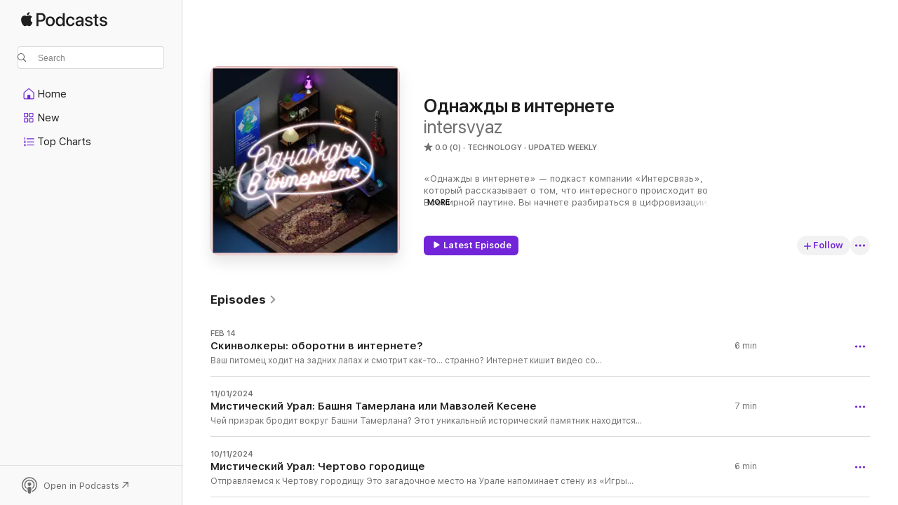

--- FILE ---
content_type: text/html
request_url: https://podcasts.apple.com/us/podcast/%D0%BE%D0%B4%D0%BD%D0%B0%D0%B6%D0%B4%D1%8B-%D0%B2-%D0%B8%D0%BD%D1%82%D0%B5%D1%80%D0%BD%D0%B5%D1%82%D0%B5/id1504684561?uo=4
body_size: 23150
content:
<!DOCTYPE html>
<html dir="ltr" lang="en-US">
    <head>
        <meta charset="utf-8" />
        <meta http-equiv="X-UA-Compatible" content="IE=edge" />
        <meta name="viewport" content="width=device-width,initial-scale=1" />
        <meta name="applicable-device" content="pc,mobile" />
        <meta name="referrer" content="strict-origin" />

        <link
            rel="apple-touch-icon"
            sizes="180x180"
            href="/assets/favicon/favicon-180.png"
        />
        <link
            rel="icon"
            type="image/png"
            sizes="32x32"
            href="/assets/favicon/favicon-32.png"
        />
        <link
            rel="icon"
            type="image/png"
            sizes="16x16"
            href="/assets/favicon/favicon-16.png"
        />
        <link
            rel="mask-icon"
            href="/assets/favicon/favicon.svg"
            color="#7e50df"
        />
        <link rel="manifest" href="/manifest.json" />

        <title>Однажды в интернете - Podcast - Apple Podcasts</title><!-- HEAD_svelte-1frznod_START --><link rel="preconnect" href="//www.apple.com/wss/fonts" crossorigin="anonymous"><link rel="stylesheet" as="style" href="//www.apple.com/wss/fonts?families=SF+Pro,v4%7CSF+Pro+Icons,v1&amp;display=swap" type="text/css" referrerpolicy="strict-origin-when-cross-origin"><!-- HEAD_svelte-1frznod_END --><!-- HEAD_svelte-eg3hvx_START -->    <meta name="description" content="Listen to intersvyaz's Однажды в интернете podcast on Apple Podcasts.">  <link rel="canonical" href="https://podcasts.apple.com/us/podcast/%D0%BE%D0%B4%D0%BD%D0%B0%D0%B6%D0%B4%D1%8B-%D0%B2-%D0%B8%D0%BD%D1%82%D0%B5%D1%80%D0%BD%D0%B5%D1%82%D0%B5/id1504684561">   <link rel="alternate" type="application/json+oembed" href="https://podcasts.apple.com/api/oembed?url=https%3A%2F%2Fpodcasts.apple.com%2Fus%2Fpodcast%2F%25D0%25BE%25D0%25B4%25D0%25BD%25D0%25B0%25D0%25B6%25D0%25B4%25D1%258B-%25D0%25B2-%25D0%25B8%25D0%25BD%25D1%2582%25D0%25B5%25D1%2580%25D0%25BD%25D0%25B5%25D1%2582%25D0%25B5%2Fid1504684561" title="Однажды в интернете - Podcast - Apple Podcasts">  <meta name="al:ios:app_store_id" content="525463029"> <meta name="al:ios:app_name" content="Apple Podcasts"> <meta name="apple:content_id" content="1504684561"> <meta name="apple:title" content="Однажды в интернете"> <meta name="apple:description" content="Listen to intersvyaz's Однажды в интернете podcast on Apple Podcasts.">   <meta property="og:title" content="Однажды в интернете"> <meta property="og:description" content="Technology Podcast · Updated Weekly · «Однажды в интернете» — подкаст компании «Интерсвязь», который рассказывает о том, что интересного происходит во Всемирной паутине. Вы начнете разбираться в цифровизации, технологиях, IT, видеоиграх, …"> <meta property="og:site_name" content="Apple Podcasts"> <meta property="og:url" content="https://podcasts.apple.com/us/podcast/%D0%BE%D0%B4%D0%BD%D0%B0%D0%B6%D0%B4%D1%8B-%D0%B2-%D0%B8%D0%BD%D1%82%D0%B5%D1%80%D0%BD%D0%B5%D1%82%D0%B5/id1504684561"> <meta property="og:image" content="https://is1-ssl.mzstatic.com/image/thumb/Podcasts116/v4/91/d3/cd/91d3cd5a-f20f-b07c-9bcc-2169df8a0bd6/mza_5527639350835616454.png/1200x1200bf-60.jpg"> <meta property="og:image:secure_url" content="https://is1-ssl.mzstatic.com/image/thumb/Podcasts116/v4/91/d3/cd/91d3cd5a-f20f-b07c-9bcc-2169df8a0bd6/mza_5527639350835616454.png/1200x1200bf-60.jpg"> <meta property="og:image:alt" content="Однажды в интернете"> <meta property="og:image:width" content="1200"> <meta property="og:image:height" content="1200"> <meta property="og:image:type" content="image/jpg"> <meta property="og:type" content="website"> <meta property="og:locale" content="en_US">     <meta name="twitter:title" content="Однажды в интернете"> <meta name="twitter:description" content="Technology Podcast · Updated Weekly · «Однажды в интернете» — подкаст компании «Интерсвязь», который рассказывает о том, что интересного происходит во Всемирной паутине. Вы начнете разбираться в цифровизации, технологиях, IT, видеоиграх, …"> <meta name="twitter:site" content="@ApplePodcasts"> <meta name="twitter:image" content="https://is1-ssl.mzstatic.com/image/thumb/Podcasts116/v4/91/d3/cd/91d3cd5a-f20f-b07c-9bcc-2169df8a0bd6/mza_5527639350835616454.png/1200x1200bf-60.jpg"> <meta name="twitter:image:alt" content="Однажды в интернете"> <meta name="twitter:card" content="summary">      <!-- HTML_TAG_START -->
                <script id=schema:show type="application/ld+json">
                    {"@context":"http://schema.org","@type":"CreativeWorkSeries","name":"Однажды в интернете","description":"«Однажды в интернете» — подкаст компании «Интерсвязь», который рассказывает о том, что интересного происходит во Всемирной паутине. Вы начнете разбираться в цифровизации, технологиях, IT, видеоиграх, цифровом этикете и других темах, слушая наш подкаст.","genre":["Technology","Podcasts"],"url":"https://podcasts.apple.com/us/podcast/%D0%BE%D0%B4%D0%BD%D0%B0%D0%B6%D0%B4%D1%8B-%D0%B2-%D0%B8%D0%BD%D1%82%D0%B5%D1%80%D0%BD%D0%B5%D1%82%D0%B5/id1504684561","offers":[{"@type":"Offer","category":"free","price":0}],"dateModified":"2025-02-14T06:26:00Z","thumbnailUrl":"https://is1-ssl.mzstatic.com/image/thumb/Podcasts116/v4/91/d3/cd/91d3cd5a-f20f-b07c-9bcc-2169df8a0bd6/mza_5527639350835616454.png/1200x1200bf.webp","aggregateRating":{"@type":"AggregateRating","ratingValue":0,"reviewCount":0,"itemReviewed":{"@type":"CreativeWorkSeries","name":"Однажды в интернете","description":"«Однажды в интернете» — подкаст компании «Интерсвязь», который рассказывает о том, что интересного происходит во Всемирной паутине. Вы начнете разбираться в цифровизации, технологиях, IT, видеоиграх, цифровом этикете и других темах, слушая наш подкаст.","genre":["Technology","Podcasts"],"url":"https://podcasts.apple.com/us/podcast/%D0%BE%D0%B4%D0%BD%D0%B0%D0%B6%D0%B4%D1%8B-%D0%B2-%D0%B8%D0%BD%D1%82%D0%B5%D1%80%D0%BD%D0%B5%D1%82%D0%B5/id1504684561","offers":[{"@type":"Offer","category":"free","price":0}],"dateModified":"2025-02-14T06:26:00Z","thumbnailUrl":"https://is1-ssl.mzstatic.com/image/thumb/Podcasts116/v4/91/d3/cd/91d3cd5a-f20f-b07c-9bcc-2169df8a0bd6/mza_5527639350835616454.png/1200x1200bf.webp"}},"workExample":[{"@type":"AudioObject","datePublished":"2025-02-14","description":"Ваш питомец ходит на задних лапах и смотрит как-то… странно?\n\n\nИнтернет кишит видео со скинволкерами — животными, чье поведение пугающе напоминает человеческое. Это мистика или у всего есть рациональное объяснение?\n\nОтвет ищите в новом выпуске подкаста «Однажды в интернете». Разбираемся, кто такие скинволкеры, почему видео с ними набирают тысячи просмотров и стоит ли опасаться собственной кошки.","duration":"PT5M44S","genre":["Technology"],"name":"Скинволкеры: оборотни в интернете?","offers":[{"@type":"Offer","category":"free","price":0}],"requiresSubscription":"no","uploadDate":"2025-02-14","url":"https://podcasts.apple.com/us/podcast/%D1%81%D0%BA%D0%B8%D0%BD%D0%B2%D0%BE%D0%BB%D0%BA%D0%B5%D1%80%D1%8B-%D0%BE%D0%B1%D0%BE%D1%80%D0%BE%D1%82%D0%BD%D0%B8-%D0%B2-%D0%B8%D0%BD%D1%82%D0%B5%D1%80%D0%BD%D0%B5%D1%82%D0%B5/id1504684561?i=1000692153039","thumbnailUrl":"https://is1-ssl.mzstatic.com/image/thumb/Podcasts116/v4/91/d3/cd/91d3cd5a-f20f-b07c-9bcc-2169df8a0bd6/mza_5527639350835616454.png/1200x1200bf.webp"},{"@type":"AudioObject","datePublished":"2024-11-01","description":"Чей призрак бродит вокруг Башни Тамерлана?\n\n\nЭтот уникальный исторический памятник находится рядом с селом Варна Челябинской области. Страшилки о призраке в этом месте не случайны. Это настоящая гробница, в которой покоилась неизвестная.\n\nПодробнее о мистической истории Кесене мы рассказали в новом выпуске подкаста «Однажды в интернете».","duration":"PT7M4S","genre":["Technology"],"name":"Мистический Урал: Башня Тамерлана или Мавзолей Кесене","offers":[{"@type":"Offer","category":"free","price":0}],"requiresSubscription":"no","uploadDate":"2024-11-01","url":"https://podcasts.apple.com/us/podcast/%D0%BC%D0%B8%D1%81%D1%82%D0%B8%D1%87%D0%B5%D1%81%D0%BA%D0%B8%D0%B9-%D1%83%D1%80%D0%B0%D0%BB-%D0%B1%D0%B0%D1%88%D0%BD%D1%8F-%D1%82%D0%B0%D0%BC%D0%B5%D1%80%D0%BB%D0%B0%D0%BD%D0%B0-%D0%B8%D0%BB%D0%B8-%D0%BC%D0%B0%D0%B2%D0%B7%D0%BE%D0%BB%D0%B5%D0%B9-%D0%BA%D0%B5%D1%81%D0%B5%D0%BD%D0%B5/id1504684561?i=1000675319541","thumbnailUrl":"https://is1-ssl.mzstatic.com/image/thumb/Podcasts116/v4/91/d3/cd/91d3cd5a-f20f-b07c-9bcc-2169df8a0bd6/mza_5527639350835616454.png/1200x1200bf.webp"},{"@type":"AudioObject","datePublished":"2024-10-11","description":"Отправляемся к Чертову городищу\n\n\nЭто загадочное место на Урале напоминает стену из «Игры престолов». Но как оно появилось и от кого охраняло? Рассказываем в новом спецвыпуске о мистическом Урале.","duration":"PT5M52S","genre":["Technology"],"name":"Мистический Урал: Чертово городище","offers":[{"@type":"Offer","category":"free","price":0}],"requiresSubscription":"no","uploadDate":"2024-10-11","url":"https://podcasts.apple.com/us/podcast/%D0%BC%D0%B8%D1%81%D1%82%D0%B8%D1%87%D0%B5%D1%81%D0%BA%D0%B8%D0%B9-%D1%83%D1%80%D0%B0%D0%BB-%D1%87%D0%B5%D1%80%D1%82%D0%BE%D0%B2%D0%BE-%D0%B3%D0%BE%D1%80%D0%BE%D0%B4%D0%B8%D1%89%D0%B5/id1504684561?i=1000672690267","thumbnailUrl":"https://is1-ssl.mzstatic.com/image/thumb/Podcasts116/v4/91/d3/cd/91d3cd5a-f20f-b07c-9bcc-2169df8a0bd6/mza_5527639350835616454.png/1200x1200bf.webp"},{"@type":"AudioObject","datePublished":"2024-09-06","description":"Мы отправляемся в аудиопутешествие по Уралу!\n\n\nКрай, где природа скрывает свои тайны, а аномалии и древние легенды будоражат воображение.\n\nВ первом спецвыпуске подкаста «Однажды в интернете» мы узнаем, почему нельзя проходить через Золотые ворота. И правда ли, что именно это правило нарушила группа Дятлова по пути к Горе мертвецов?","duration":"PT6M48S","genre":["Technology"],"name":"Мистический Урал: Золотые ворота","offers":[{"@type":"Offer","category":"free","price":0}],"requiresSubscription":"no","uploadDate":"2024-09-06","url":"https://podcasts.apple.com/us/podcast/%D0%BC%D0%B8%D1%81%D1%82%D0%B8%D1%87%D0%B5%D1%81%D0%BA%D0%B8%D0%B9-%D1%83%D1%80%D0%B0%D0%BB-%D0%B7%D0%BE%D0%BB%D0%BE%D1%82%D1%8B%D0%B5-%D0%B2%D0%BE%D1%80%D0%BE%D1%82%D0%B0/id1504684561?i=1000668592614","thumbnailUrl":"https://is1-ssl.mzstatic.com/image/thumb/Podcasts116/v4/91/d3/cd/91d3cd5a-f20f-b07c-9bcc-2169df8a0bd6/mza_5527639350835616454.png/1200x1200bf.webp"},{"@type":"AudioObject","datePublished":"2024-05-31","description":"Почему в природе наступает тишина?\n\n\nНасекомые, животные, деревья — все живые организмы издают звуки, часть из которых человеческим ушам недоступна.\n\nАкустические экологи постоянно слушают дыхание природы и замечают тревожную тенденцию: природа сейчас стремительно замолкает. Почему это происходит, мы рассказали в новом выпуске подкаста «Однажды в интернете».","duration":"PT8M21S","genre":["Technology"],"name":"Зловещая тишина: почему пропадают звуки природы?","offers":[{"@type":"Offer","category":"free","price":0}],"requiresSubscription":"no","uploadDate":"2024-05-31","url":"https://podcasts.apple.com/us/podcast/%D0%B7%D0%BB%D0%BE%D0%B2%D0%B5%D1%89%D0%B0%D1%8F-%D1%82%D0%B8%D1%88%D0%B8%D0%BD%D0%B0-%D0%BF%D0%BE%D1%87%D0%B5%D0%BC%D1%83-%D0%BF%D1%80%D0%BE%D0%BF%D0%B0%D0%B4%D0%B0%D1%8E%D1%82-%D0%B7%D0%B2%D1%83%D0%BA%D0%B8-%D0%BF%D1%80%D0%B8%D1%80%D0%BE%D0%B4%D1%8B/id1504684561?i=1000657379751","thumbnailUrl":"https://is1-ssl.mzstatic.com/image/thumb/Podcasts116/v4/91/d3/cd/91d3cd5a-f20f-b07c-9bcc-2169df8a0bd6/mza_5527639350835616454.png/1200x1200bf.webp"},{"@type":"AudioObject","datePublished":"2024-05-17","description":"Нейросеть бредит? Да!\n\n\nУ искусственного интеллекта бывают «галлюцинации». Они появляются из-за ошибок разработки или из-за вмешательства хакеров, которые отравляют нейросеть.\n\nКак это возможно и какие последствия — рассказали в новом выпуске подкаста «Однажды в интернете».","duration":"PT8M20S","genre":["Technology"],"name":"Цифровой яд: можно ли отравить искусственный интеллект","offers":[{"@type":"Offer","category":"free","price":0}],"requiresSubscription":"no","uploadDate":"2024-05-17","url":"https://podcasts.apple.com/us/podcast/%D1%86%D0%B8%D1%84%D1%80%D0%BE%D0%B2%D0%BE%D0%B9-%D1%8F%D0%B4-%D0%BC%D0%BE%D0%B6%D0%BD%D0%BE-%D0%BB%D0%B8-%D0%BE%D1%82%D1%80%D0%B0%D0%B2%D0%B8%D1%82%D1%8C-%D0%B8%D1%81%D0%BA%D1%83%D1%81%D1%81%D1%82%D0%B2%D0%B5%D0%BD%D0%BD%D1%8B%D0%B9-%D0%B8%D0%BD%D1%82%D0%B5%D0%BB%D0%BB%D0%B5%D0%BA%D1%82/id1504684561?i=1000655893705","thumbnailUrl":"https://is1-ssl.mzstatic.com/image/thumb/Podcasts116/v4/91/d3/cd/91d3cd5a-f20f-b07c-9bcc-2169df8a0bd6/mza_5527639350835616454.png/1200x1200bf.webp"},{"@type":"AudioObject","datePublished":"2024-04-26","description":"Почему с каждый годом лето все жарче?\n\n\nКлимат меняется, а погодные аномалии случаются в два раза чаще. Люди уже перестали обращать внимание на новости о глобальном потеплении в интернете. Тем временем оно ускоряется.\n\nВ новом выпуске подкаста «Однажды в интернете» разбираемся в его причинах и последствиях.","duration":"PT9M30S","genre":["Technology"],"name":"Сигнал SOS от Земли: глобальное потепление","offers":[{"@type":"Offer","category":"free","price":0}],"requiresSubscription":"no","uploadDate":"2024-04-26","url":"https://podcasts.apple.com/us/podcast/%D1%81%D0%B8%D0%B3%D0%BD%D0%B0%D0%BB-sos-%D0%BE%D1%82-%D0%B7%D0%B5%D0%BC%D0%BB%D0%B8-%D0%B3%D0%BB%D0%BE%D0%B1%D0%B0%D0%BB%D1%8C%D0%BD%D0%BE%D0%B5-%D0%BF%D0%BE%D1%82%D0%B5%D0%BF%D0%BB%D0%B5%D0%BD%D0%B8%D0%B5/id1504684561?i=1000653669001","thumbnailUrl":"https://is1-ssl.mzstatic.com/image/thumb/Podcasts116/v4/91/d3/cd/91d3cd5a-f20f-b07c-9bcc-2169df8a0bd6/mza_5527639350835616454.png/1200x1200bf.webp"},{"@type":"AudioObject","datePublished":"2024-04-12","description":"Смотреть «Холостяка» — позорно?\n\n\nПока вы пишете комментарии на эту тему, мы расскажем, о новом выпуске подкаста «Однажды в интернете».\n\nВ этом эпизоде мы рассказали, чем реалити-шоу привлекают зрителей, причем здесь сценарий выживания и почему смотреть реалити не стыдно.","duration":"PT6M31S","genre":["Technology"],"name":"И стыдно, и приятно: почему люди смотрят реалити-шоу","offers":[{"@type":"Offer","category":"free","price":0}],"requiresSubscription":"no","uploadDate":"2024-04-12","url":"https://podcasts.apple.com/us/podcast/%D0%B8-%D1%81%D1%82%D1%8B%D0%B4%D0%BD%D0%BE-%D0%B8-%D0%BF%D1%80%D0%B8%D1%8F%D1%82%D0%BD%D0%BE-%D0%BF%D0%BE%D1%87%D0%B5%D0%BC%D1%83-%D0%BB%D1%8E%D0%B4%D0%B8-%D1%81%D0%BC%D0%BE%D1%82%D1%80%D1%8F%D1%82-%D1%80%D0%B5%D0%B0%D0%BB%D0%B8%D1%82%D0%B8-%D1%88%D0%BE%D1%83/id1504684561?i=1000652226709","thumbnailUrl":"https://is1-ssl.mzstatic.com/image/thumb/Podcasts116/v4/91/d3/cd/91d3cd5a-f20f-b07c-9bcc-2169df8a0bd6/mza_5527639350835616454.png/1200x1200bf.webp"},{"@type":"AudioObject","datePublished":"2024-03-15","description":"Купайтесь осторожно, не зацепите кабель!\n\n\nОкеаны и моря уже давно стали частью интернета. Именно по ним проходят подводные интернет-магистрали, по которым человечество начало свое движение в Сети.\n\nКак именно укладывают кабели на дно, и может ли целая страна остаться без интернета, если их повредить? Рассказали обо всем в новом выпуске подкаста «Однажды в интернете».","duration":"PT9M46S","genre":["Technology"],"name":"Мир без интернета: что будет если повредить подводные кабели?","offers":[{"@type":"Offer","category":"free","price":0}],"requiresSubscription":"no","uploadDate":"2024-03-15","url":"https://podcasts.apple.com/us/podcast/%D0%BC%D0%B8%D1%80-%D0%B1%D0%B5%D0%B7-%D0%B8%D0%BD%D1%82%D0%B5%D1%80%D0%BD%D0%B5%D1%82%D0%B0-%D1%87%D1%82%D0%BE-%D0%B1%D1%83%D0%B4%D0%B5%D1%82-%D0%B5%D1%81%D0%BB%D0%B8-%D0%BF%D0%BE%D0%B2%D1%80%D0%B5%D0%B4%D0%B8%D1%82%D1%8C-%D0%BF%D0%BE%D0%B4%D0%B2%D0%BE%D0%B4%D0%BD%D1%8B%D0%B5/id1504684561?i=1000649307456","thumbnailUrl":"https://is1-ssl.mzstatic.com/image/thumb/Podcasts116/v4/91/d3/cd/91d3cd5a-f20f-b07c-9bcc-2169df8a0bd6/mza_5527639350835616454.png/1200x1200bf.webp"},{"@type":"AudioObject","datePublished":"2024-03-01","description":"С нашим Солнцем что-то происходит…\n\n\nВ 2024 году у светила поменяются местами полюса. Что ждать от этого явления на Земле и почему переполюсовка происходит — рассказали в выпуске подкаста «Однажды в интернете».","duration":"PT5M56S","genre":["Technology"],"name":"Переворот на Солнце: почему в 2024 поменяются полюса","offers":[{"@type":"Offer","category":"free","price":0}],"requiresSubscription":"no","uploadDate":"2024-03-01","url":"https://podcasts.apple.com/us/podcast/%D0%BF%D0%B5%D1%80%D0%B5%D0%B2%D0%BE%D1%80%D0%BE%D1%82-%D0%BD%D0%B0-%D1%81%D0%BE%D0%BB%D0%BD%D1%86%D0%B5-%D0%BF%D0%BE%D1%87%D0%B5%D0%BC%D1%83-%D0%B2-2024-%D0%BF%D0%BE%D0%BC%D0%B5%D0%BD%D1%8F%D1%8E%D1%82%D1%81%D1%8F-%D0%BF%D0%BE%D0%BB%D1%8E%D1%81%D0%B0/id1504684561?i=1000647637720","thumbnailUrl":"https://is1-ssl.mzstatic.com/image/thumb/Podcasts116/v4/91/d3/cd/91d3cd5a-f20f-b07c-9bcc-2169df8a0bd6/mza_5527639350835616454.png/1200x1200bf.webp"},{"@type":"AudioObject","datePublished":"2024-02-16","description":"Ладно дежавю, но вы меня жамевю, конечно!\n\nА теперь серьезно. Дежавю испытывал каждый, но вот почему это чувство появляется — до сих пор нет единого мнения. Что это? Связь с параллельным миром или ошибка в работе мозга?\n\n\nНаучные и ненаучные теории появления дежавю мы разобрали в новом эпизоде подкаста «Однажды в интернете». И про жамевю тоже будет!","duration":"PT7M40S","genre":["Technology"],"name":"Я это уже видел: можно ли объяснить дежавю и жамевю?","offers":[{"@type":"Offer","category":"free","price":0}],"requiresSubscription":"no","uploadDate":"2024-02-16","url":"https://podcasts.apple.com/us/podcast/%D1%8F-%D1%8D%D1%82%D0%BE-%D1%83%D0%B6%D0%B5-%D0%B2%D0%B8%D0%B4%D0%B5%D0%BB-%D0%BC%D0%BE%D0%B6%D0%BD%D0%BE-%D0%BB%D0%B8-%D0%BE%D0%B1%D1%8A%D1%8F%D1%81%D0%BD%D0%B8%D1%82%D1%8C-%D0%B4%D0%B5%D0%B6%D0%B0%D0%B2%D1%8E-%D0%B8-%D0%B6%D0%B0%D0%BC%D0%B5%D0%B2%D1%8E/id1504684561?i=1000645555244","thumbnailUrl":"https://is1-ssl.mzstatic.com/image/thumb/Podcasts116/v4/91/d3/cd/91d3cd5a-f20f-b07c-9bcc-2169df8a0bd6/mza_5527639350835616454.png/1200x1200bf.webp"},{"@type":"AudioObject","datePublished":"2024-02-02","description":"Високосный год плохой?\n\n\nГоворят, в такой год нельзя жениться, переезжать и… собирать грибы. А мы разрушаем мифы!\n\nЗачем нужно 29 февраля, причем тут Цезарь, и почему високосный год оброс суевериями — нашли ответ в интернете и рассказали вам в новом выпуске подкаста «Однажды в интернете».","duration":"PT6M7S","genre":["Technology"],"name":"Год кармы? Почему високосный 2024 год считают плохим","offers":[{"@type":"Offer","category":"free","price":0}],"requiresSubscription":"no","uploadDate":"2024-02-02","url":"https://podcasts.apple.com/us/podcast/%D0%B3%D0%BE%D0%B4-%D0%BA%D0%B0%D1%80%D0%BC%D1%8B-%D0%BF%D0%BE%D1%87%D0%B5%D0%BC%D1%83-%D0%B2%D0%B8%D1%81%D0%BE%D0%BA%D0%BE%D1%81%D0%BD%D1%8B%D0%B9-2024-%D0%B3%D0%BE%D0%B4-%D1%81%D1%87%D0%B8%D1%82%D0%B0%D1%8E%D1%82-%D0%BF%D0%BB%D0%BE%D1%85%D0%B8%D0%BC/id1504684561?i=1000643901958","thumbnailUrl":"https://is1-ssl.mzstatic.com/image/thumb/Podcasts116/v4/91/d3/cd/91d3cd5a-f20f-b07c-9bcc-2169df8a0bd6/mza_5527639350835616454.png/1200x1200bf.webp"},{"@type":"AudioObject","datePublished":"2024-01-19","description":"Далеко на севере, в вечной мерзлоте…\n\n\nЧеловечество оставило два архива для будущих потомков. Эти хранилища прозвали «Архивами Судного дня». Что находится внутри — рассказали в новом выпуске подкаста «Однажды в интернете».","duration":"PT9M12S","genre":["Technology"],"name":"Архивы Судного дня: что хранит человечество в бункерах на севере","offers":[{"@type":"Offer","category":"free","price":0}],"requiresSubscription":"no","uploadDate":"2024-01-19","url":"https://podcasts.apple.com/us/podcast/%D0%B0%D1%80%D1%85%D0%B8%D0%B2%D1%8B-%D1%81%D1%83%D0%B4%D0%BD%D0%BE%D0%B3%D0%BE-%D0%B4%D0%BD%D1%8F-%D1%87%D1%82%D0%BE-%D1%85%D1%80%D0%B0%D0%BD%D0%B8%D1%82-%D1%87%D0%B5%D0%BB%D0%BE%D0%B2%D0%B5%D1%87%D0%B5%D1%81%D1%82%D0%B2%D0%BE-%D0%B2-%D0%B1%D1%83%D0%BD%D0%BA%D0%B5%D1%80%D0%B0%D1%85/id1504684561?i=1000642200900","thumbnailUrl":"https://is1-ssl.mzstatic.com/image/thumb/Podcasts116/v4/91/d3/cd/91d3cd5a-f20f-b07c-9bcc-2169df8a0bd6/mza_5527639350835616454.png/1200x1200bf.webp"},{"@type":"AudioObject","datePublished":"2023-12-28","description":"Однажды в волшебном королевстве, высоко в горах…\n\n\nЖила принцесса Интера, защитник ее умного замка Сокол и зеленый дракон из ледяной пещеры. Именно они стали героями нового спецэпизода «Однажды в интернете» для самых юных слушателей.\n\nСказочный выпуск нашего подкаста расскажет о преображающих силах добра и дружбы. Слушайте всей семьей!","duration":"PT6M26S","genre":["Technology"],"name":"Сказка из Технолесья #3. Похититель звезды","offers":[{"@type":"Offer","category":"free","price":0}],"requiresSubscription":"no","uploadDate":"2023-12-28","url":"https://podcasts.apple.com/us/podcast/%D1%81%D0%BA%D0%B0%D0%B7%D0%BA%D0%B0-%D0%B8%D0%B7-%D1%82%D0%B5%D1%85%D0%BD%D0%BE%D0%BB%D0%B5%D1%81%D1%8C%D1%8F-3-%D0%BF%D0%BE%D1%85%D0%B8%D1%82%D0%B8%D1%82%D0%B5%D0%BB%D1%8C-%D0%B7%D0%B2%D0%B5%D0%B7%D0%B4%D1%8B/id1504684561?i=1000639896590","thumbnailUrl":"https://is1-ssl.mzstatic.com/image/thumb/Podcasts116/v4/91/d3/cd/91d3cd5a-f20f-b07c-9bcc-2169df8a0bd6/mza_5527639350835616454.png/1200x1200bf.webp"},{"@type":"AudioObject","datePublished":"2023-12-15","description":"Поговорим о кибербуллинге\n\n\nНе имеет значения какими словами его называют: интернет-травля, травля в Сети, кибермоббинг. Гораздо важнее, слова, которые ранят юных пользователей.\n\nВ новом выпуске подкаста мы рассказали, как помочь подростку в этой ситуации, почему агрессоры становятся агрессорами, и что делать, если жертвой кибербуллинга стали вы.","duration":"PT9M11S","genre":["Technology"],"name":"Не будьте равнодушны: как помочь подростку справиться с кибербуллингом","offers":[{"@type":"Offer","category":"free","price":0}],"requiresSubscription":"no","uploadDate":"2023-12-15","url":"https://podcasts.apple.com/us/podcast/%D0%BD%D0%B5-%D0%B1%D1%83%D0%B4%D1%8C%D1%82%D0%B5-%D1%80%D0%B0%D0%B2%D0%BD%D0%BE%D0%B4%D1%83%D1%88%D0%BD%D1%8B-%D0%BA%D0%B0%D0%BA-%D0%BF%D0%BE%D0%BC%D0%BE%D1%87%D1%8C-%D0%BF%D0%BE%D0%B4%D1%80%D0%BE%D1%81%D1%82%D0%BA%D1%83-%D1%81%D0%BF%D1%80%D0%B0%D0%B2%D0%B8%D1%82%D1%8C%D1%81%D1%8F/id1504684561?i=1000638660427","thumbnailUrl":"https://is1-ssl.mzstatic.com/image/thumb/Podcasts116/v4/91/d3/cd/91d3cd5a-f20f-b07c-9bcc-2169df8a0bd6/mza_5527639350835616454.png/1200x1200bf.webp"}]}
                </script>
                <!-- HTML_TAG_END -->    <!-- HEAD_svelte-eg3hvx_END --><!-- HEAD_svelte-1p7jl_START --><!-- HEAD_svelte-1p7jl_END -->
      <script type="module" crossorigin src="/assets/index~6ee77bbec8.js"></script>
      <link rel="stylesheet" href="/assets/index~6c3ea543f1.css">
    </head>
    <body>
        <svg style="display: none" xmlns="http://www.w3.org/2000/svg">
            <symbol id="play-circle-fill" viewBox="0 0 60 60">
                <path
                    class="icon-circle-fill__circle"
                    fill="var(--iconCircleFillBG, transparent)"
                    d="M30 60c16.411 0 30-13.617 30-30C60 13.588 46.382 0 29.971 0 13.588 0 .001 13.588.001 30c0 16.383 13.617 30 30 30Z"
                />
                <path
                    fill="var(--iconFillArrow, var(--keyColor, black))"
                    d="M24.411 41.853c-1.41.853-3.028.177-3.028-1.294V19.47c0-1.44 1.735-2.058 3.028-1.294l17.265 10.235a1.89 1.89 0 0 1 0 3.265L24.411 41.853Z"
                />
            </symbol>
        </svg>
        <script defer src="/assets/focus-visible/focus-visible.min.js"></script>
        

        <script
            async
            src="/includes/js-cdn/musickit/v3/amp/musickit.js"
        ></script>
        <script
            type="module"
            async
            src="/includes/js-cdn/musickit/v3/components/musickit-components/musickit-components.esm.js"
        ></script>
        <script
            nomodule
            async
            src="/includes/js-cdn/musickit/v3/components/musickit-components/musickit-components.js"
        ></script>
        <div id="body-container">
              <div class="app-container svelte-ybg737" data-testid="app-container"> <div class="header svelte-1jb51s" data-testid="header"><nav data-testid="navigation" class="navigation svelte-13li0vp"><div class="navigation__header svelte-13li0vp"><div data-testid="logo" class="logo svelte-1gk6pig"> <a aria-label="Apple Podcasts" role="img" href="https://podcasts.apple.com/us/new" class="svelte-1gk6pig"><svg height="12" viewBox="0 0 67 12" width="67" class="podcasts-logo" aria-hidden="true"><path d="M45.646 3.547c1.748 0 2.903.96 2.903 2.409v5.048h-1.44V9.793h-.036c-.424.819-1.35 1.337-2.31 1.337-1.435 0-2.437-.896-2.437-2.22 0-1.288.982-2.065 2.722-2.17l2.005-.112v-.56c0-.82-.536-1.282-1.448-1.282-.836 0-1.42.4-1.539 1.037H42.66c.042-1.33 1.274-2.276 2.986-2.276zm-22.971 0c2.123 0 3.474 1.456 3.474 3.774 0 2.325-1.344 3.774-3.474 3.774s-3.474-1.45-3.474-3.774c0-2.318 1.358-3.774 3.474-3.774zm15.689 0c1.88 0 3.05 1.19 3.174 2.626h-1.434c-.132-.778-.737-1.359-1.726-1.359-1.156 0-1.922.974-1.922 2.507 0 1.568.773 2.514 1.936 2.514.933 0 1.545-.47 1.712-1.324h1.448c-.167 1.548-1.399 2.584-3.174 2.584-2.089 0-3.453-1.435-3.453-3.774 0-2.29 1.364-3.774 3.439-3.774zm14.263.007c1.622 0 2.785.903 2.82 2.206h-1.414c-.062-.652-.612-1.05-1.448-1.05-.814 0-1.357.377-1.357.952 0 .44.362.735 1.12.924l1.233.287c1.476.357 2.033.903 2.033 1.981 0 1.33-1.254 2.241-3.043 2.241-1.726 0-2.889-.89-3-2.234h1.49c.104.708.668 1.086 1.58 1.086.898 0 1.462-.371 1.462-.96 0-.455-.279-.7-1.044-.896L51.75 7.77c-1.323-.322-1.991-1.001-1.991-2.024 0-1.302 1.163-2.191 2.868-2.191zm11.396 0c1.622 0 2.784.903 2.82 2.206h-1.414c-.063-.652-.613-1.05-1.448-1.05-.815 0-1.358.377-1.358.952 0 .44.362.735 1.121.924l1.232.287C66.452 7.23 67 7.776 67 8.854c0 1.33-1.244 2.241-3.033 2.241-1.726 0-2.889-.89-3-2.234h1.49c.104.708.668 1.086 1.58 1.086.898 0 1.461-.371 1.461-.96 0-.455-.278-.7-1.044-.896l-1.308-.322c-1.323-.322-1.992-1.001-1.992-2.024 0-1.302 1.163-2.191 2.869-2.191zM6.368 2.776l.221.001c.348.028 1.352.135 1.994 1.091-.053.04-1.19.7-1.177 2.088.013 1.656 1.445 2.209 1.458 2.222-.013.041-.227.782-.749 1.55-.455.673-.924 1.333-1.673 1.346-.723.014-.964-.43-1.793-.43-.83 0-1.098.417-1.78.444-.723.027-1.272-.715-1.727-1.388C.205 8.34-.504 5.862.46 4.191c.468-.835 1.325-1.36 2.248-1.373.71-.013 1.365.471 1.793.471.429 0 1.191-.565 2.088-.512zM33.884.9v10.104h-1.462V9.751h-.028c-.432.84-1.267 1.33-2.332 1.33-1.83 0-3.077-1.484-3.077-3.76s1.246-3.76 3.063-3.76c1.051 0 1.88.49 2.297 1.302h.028V.9zm24.849.995v1.743h1.392v1.197h-1.392v4.061c0 .63.279.925.891.925.153 0 .397-.021.494-.035v1.19c-.167.042-.5.07-.835.07-1.483 0-2.06-.56-2.06-1.989V4.835h-1.066V3.638h1.065V1.895zM15.665.9c1.949 0 3.306 1.352 3.306 3.32 0 1.974-1.385 3.332-3.355 3.332h-2.158v3.452h-1.56V.9zm31.388 6.778-1.803.112c-.898.056-1.406.448-1.406 1.078 0 .645.529 1.065 1.336 1.065 1.051 0 1.873-.729 1.873-1.688zM22.675 4.793c-1.218 0-1.942.946-1.942 2.528 0 1.596.724 2.528 1.942 2.528s1.942-.932 1.942-2.528c0-1.59-.724-2.528-1.942-2.528zm7.784.056c-1.17 0-1.935.974-1.935 2.472 0 1.512.765 2.479 1.935 2.479 1.155 0 1.928-.98 1.928-2.479 0-1.484-.773-2.472-1.928-2.472zM15.254 2.224h-1.796v4.012h1.789c1.357 0 2.13-.735 2.13-2.01 0-1.274-.773-2.002-2.123-2.002zM6.596.13c.067.649-.188 1.283-.563 1.756-.39.46-1.007.824-1.624.77-.08-.621.228-1.283.577-1.688.389-.473 1.06-.81 1.61-.838z"></path></svg></a> </div> <div class="search-input-wrapper svelte-1gxcl7k" data-testid="search-input"><div data-testid="amp-search-input" aria-controls="search-suggestions" aria-expanded="false" aria-haspopup="listbox" aria-owns="search-suggestions" class="search-input-container svelte-rg26q6" tabindex="-1" role=""><div class="flex-container svelte-rg26q6"><form id="search-input-form" class="svelte-rg26q6"><svg height="16" width="16" viewBox="0 0 16 16" class="search-svg" aria-hidden="true"><path d="M11.87 10.835c.018.015.035.03.051.047l3.864 3.863a.735.735 0 1 1-1.04 1.04l-3.863-3.864a.744.744 0 0 1-.047-.051 6.667 6.667 0 1 1 1.035-1.035zM6.667 12a5.333 5.333 0 1 0 0-10.667 5.333 5.333 0 0 0 0 10.667z"></path></svg> <input value="" aria-autocomplete="list" aria-multiline="false" aria-controls="search-suggestions" aria-label="Search" placeholder="Search" spellcheck="false" autocomplete="off" autocorrect="off" autocapitalize="off" type="text" inputmode="search" class="search-input__text-field svelte-rg26q6" data-testid="search-input__text-field"></form> </div> <div data-testid="search-scope-bar"></div>   </div> </div></div> <div data-testid="navigation-content" class="navigation__content svelte-13li0vp" id="navigation" aria-hidden="false"><div class="navigation__scrollable-container svelte-13li0vp"><div data-testid="navigation-items-primary" class="navigation-items navigation-items--primary svelte-ng61m8"> <ul class="navigation-items__list svelte-ng61m8">  <li class="navigation-item navigation-item__home svelte-1a5yt87" aria-selected="false" data-testid="navigation-item"> <a href="https://podcasts.apple.com/us/home" class="navigation-item__link svelte-1a5yt87" role="button" data-testid="home" aria-pressed="false"><div class="navigation-item__content svelte-zhx7t9"> <span class="navigation-item__icon svelte-zhx7t9"> <svg xmlns="http://www.w3.org/2000/svg" width="24" height="24" viewBox="0 0 24 24" aria-hidden="true"><path d="M6.392 19.41H17.84c1.172 0 1.831-.674 1.831-1.787v-6.731c0-.689-.205-1.18-.732-1.612l-5.794-4.863c-.322-.271-.651-.403-1.025-.403-.374 0-.703.132-1.025.403L5.3 9.28c-.527.432-.732.923-.732 1.612v6.73c0 1.114.659 1.788 1.823 1.788Zm0-1.106c-.402 0-.717-.293-.717-.681v-6.731c0-.352.088-.564.337-.77l5.793-4.855c.11-.088.227-.147.315-.147s.205.059.315.147l5.793 4.856c.242.205.337.417.337.769v6.73c0 .389-.315.682-.725.682h-3.596v-4.431c0-.337-.22-.557-.557-.557H10.56c-.337 0-.564.22-.564.557v4.43H6.392Z"></path></svg> </span> <span class="navigation-item__label svelte-zhx7t9"> Home </span> </div></a>  </li>  <li class="navigation-item navigation-item__new svelte-1a5yt87" aria-selected="false" data-testid="navigation-item"> <a href="https://podcasts.apple.com/us/new" class="navigation-item__link svelte-1a5yt87" role="button" data-testid="new" aria-pressed="false"><div class="navigation-item__content svelte-zhx7t9"> <span class="navigation-item__icon svelte-zhx7t9"> <svg xmlns="http://www.w3.org/2000/svg" width="24" height="24" viewBox="0 0 24 24" aria-hidden="true"><path d="M9.739 11.138c.93 0 1.399-.47 1.399-1.436V6.428c0-.967-.47-1.428-1.4-1.428h-3.34C5.469 5 5 5.461 5 6.428v3.274c0 .967.469 1.436 1.399 1.436h3.34Zm7.346 0c.93 0 1.399-.47 1.399-1.436V6.428c0-.967-.469-1.428-1.399-1.428h-3.333c-.937 0-1.406.461-1.406 1.428v3.274c0 .967.469 1.436 1.406 1.436h3.333Zm-7.368-1.033H6.414c-.257 0-.381-.132-.381-.403V6.428c0-.263.124-.395.38-.395h3.304c.256 0 .388.132.388.395v3.274c0 .271-.132.403-.388.403Zm7.353 0h-3.303c-.264 0-.388-.132-.388-.403V6.428c0-.263.124-.395.388-.395h3.303c.257 0 .381.132.381.395v3.274c0 .271-.124.403-.38.403Zm-7.33 8.379c.93 0 1.399-.462 1.399-1.428v-3.282c0-.96-.47-1.428-1.4-1.428h-3.34c-.93 0-1.398.469-1.398 1.428v3.282c0 .966.469 1.428 1.399 1.428h3.34Zm7.346 0c.93 0 1.399-.462 1.399-1.428v-3.282c0-.96-.469-1.428-1.399-1.428h-3.333c-.937 0-1.406.469-1.406 1.428v3.282c0 .966.469 1.428 1.406 1.428h3.333ZM9.717 17.45H6.414c-.257 0-.381-.132-.381-.395v-3.274c0-.271.124-.403.38-.403h3.304c.256 0 .388.132.388.403v3.274c0 .263-.132.395-.388.395Zm7.353 0h-3.303c-.264 0-.388-.132-.388-.395v-3.274c0-.271.124-.403.388-.403h3.303c.257 0 .381.132.381.403v3.274c0 .263-.124.395-.38.395Z"></path></svg> </span> <span class="navigation-item__label svelte-zhx7t9"> New </span> </div></a>  </li>  <li class="navigation-item navigation-item__charts svelte-1a5yt87" aria-selected="false" data-testid="navigation-item"> <a href="https://podcasts.apple.com/us/charts" class="navigation-item__link svelte-1a5yt87" role="button" data-testid="charts" aria-pressed="false"><div class="navigation-item__content svelte-zhx7t9"> <span class="navigation-item__icon svelte-zhx7t9"> <svg xmlns="http://www.w3.org/2000/svg" width="24" height="24" viewBox="0 0 24 24" aria-hidden="true"><path d="M6.597 9.362c.278 0 .476-.161.476-.49V6.504c0-.307-.22-.505-.542-.505-.257 0-.418.088-.6.212l-.52.36c-.147.102-.228.197-.228.35 0 .191.147.323.315.323.095 0 .14-.015.264-.102l.337-.227h.014V8.87c0 .33.19.49.484.49Zm12.568-.886c.33 0 .593-.257.593-.586a.586.586 0 0 0-.593-.594h-9.66a.586.586 0 0 0-.594.594c0 .33.264.586.593.586h9.661ZM7.3 13.778c.198 0 .351-.139.351-.344 0-.22-.146-.359-.351-.359H6.252v-.022l.601-.483c.498-.41.696-.645.696-1.077 0-.586-.49-.981-1.282-.981-.703 0-1.208.366-1.208.835 0 .234.153.359.402.359.169 0 .279-.052.381-.22.103-.176.235-.271.44-.271.212 0 .366.139.366.344 0 .176-.088.33-.469.63l-.96.791a.493.493 0 0 0-.204.41c0 .227.16.388.402.388H7.3Zm11.865-.871a.59.59 0 1 0 0-1.18h-9.66a.59.59 0 1 0 0 1.18h9.66ZM6.282 18.34c.871 0 1.384-.388 1.384-1.003 0-.403-.278-.681-.784-.725v-.022c.367-.066.66-.315.66-.74 0-.557-.542-.864-1.268-.864-.57 0-1.193.27-1.193.754 0 .205.146.352.373.352.161 0 .234-.066.337-.176.168-.183.3-.242.483-.242.227 0 .396.11.396.33 0 .205-.176.308-.476.308h-.08c-.206 0-.338.102-.338.314 0 .198.125.315.337.315h.095c.33 0 .506.11.506.337 0 .198-.183.345-.432.345-.257 0-.44-.147-.579-.286-.088-.08-.161-.14-.3-.14-.235 0-.403.14-.403.367 0 .505.688.776 1.282.776Zm12.883-1.01c.33 0 .593-.257.593-.586a.586.586 0 0 0-.593-.594h-9.66a.586.586 0 0 0-.594.594c0 .33.264.586.593.586h9.661Z"></path></svg> </span> <span class="navigation-item__label svelte-zhx7t9"> Top Charts </span> </div></a>  </li>  <li class="navigation-item navigation-item__search svelte-1a5yt87" aria-selected="false" data-testid="navigation-item"> <a href="https://podcasts.apple.com/us/search" class="navigation-item__link svelte-1a5yt87" role="button" data-testid="search" aria-pressed="false"><div class="navigation-item__content svelte-zhx7t9"> <span class="navigation-item__icon svelte-zhx7t9"> <svg height="24" viewBox="0 0 24 24" width="24" aria-hidden="true"><path d="M17.979 18.553c.476 0 .813-.366.813-.835a.807.807 0 0 0-.235-.586l-3.45-3.457a5.61 5.61 0 0 0 1.158-3.413c0-3.098-2.535-5.633-5.633-5.633C7.542 4.63 5 7.156 5 10.262c0 3.098 2.534 5.632 5.632 5.632a5.614 5.614 0 0 0 3.274-1.055l3.472 3.472a.835.835 0 0 0 .6.242zm-7.347-3.875c-2.417 0-4.416-2-4.416-4.416 0-2.417 2-4.417 4.416-4.417 2.417 0 4.417 2 4.417 4.417s-2 4.416-4.417 4.416z" fill-opacity=".95"></path></svg> </span> <span class="navigation-item__label svelte-zhx7t9"> Search </span> </div></a>  </li></ul> </div>   </div> <div class="navigation__native-cta"><div slot="native-cta"></div></div></div> </nav> </div>  <div id="scrollable-page" class="scrollable-page svelte-ofwq8g" data-testid="main-section" aria-hidden="false"> <div class="player-bar svelte-dsbdte" data-testid="player-bar" aria-label="Media Controls" aria-hidden="false">   </div> <main data-testid="main" class="svelte-n0itnb"><div class="content-container svelte-n0itnb" data-testid="content-container">    <div class="page-container svelte-1vsyrnf">    <div class="section section--showHeaderRegular svelte-1cj8vg9 without-bottom-spacing" data-testid="section-container" aria-label="Featured" aria-hidden="false"> <div class="shelf-content" data-testid="shelf-content"> <div class="container-detail-header svelte-1uuona0" data-testid="container-detail-header"><div class="show-artwork svelte-123qhuj" slot="artwork" style="--background-color:#070f1c; --joe-color:#070f1c;"><div data-testid="artwork-component" class="artwork-component artwork-component--aspect-ratio artwork-component--orientation-square svelte-uduhys container-style   artwork-component--fullwidth    artwork-component--has-borders" style="
            --artwork-bg-color: #070f1c;
            --aspect-ratio: 1;
            --placeholder-bg-color: #070f1c;
       ">   <picture class="svelte-uduhys"><source sizes=" (max-width:999px) 270px,(min-width:1000px) and (max-width:1319px) 300px,(min-width:1320px) and (max-width:1679px) 300px,300px" srcset="https://is1-ssl.mzstatic.com/image/thumb/Podcasts116/v4/91/d3/cd/91d3cd5a-f20f-b07c-9bcc-2169df8a0bd6/mza_5527639350835616454.png/270x270bb.webp 270w,https://is1-ssl.mzstatic.com/image/thumb/Podcasts116/v4/91/d3/cd/91d3cd5a-f20f-b07c-9bcc-2169df8a0bd6/mza_5527639350835616454.png/300x300bb.webp 300w,https://is1-ssl.mzstatic.com/image/thumb/Podcasts116/v4/91/d3/cd/91d3cd5a-f20f-b07c-9bcc-2169df8a0bd6/mza_5527639350835616454.png/540x540bb.webp 540w,https://is1-ssl.mzstatic.com/image/thumb/Podcasts116/v4/91/d3/cd/91d3cd5a-f20f-b07c-9bcc-2169df8a0bd6/mza_5527639350835616454.png/600x600bb.webp 600w" type="image/webp"> <source sizes=" (max-width:999px) 270px,(min-width:1000px) and (max-width:1319px) 300px,(min-width:1320px) and (max-width:1679px) 300px,300px" srcset="https://is1-ssl.mzstatic.com/image/thumb/Podcasts116/v4/91/d3/cd/91d3cd5a-f20f-b07c-9bcc-2169df8a0bd6/mza_5527639350835616454.png/270x270bb-60.jpg 270w,https://is1-ssl.mzstatic.com/image/thumb/Podcasts116/v4/91/d3/cd/91d3cd5a-f20f-b07c-9bcc-2169df8a0bd6/mza_5527639350835616454.png/300x300bb-60.jpg 300w,https://is1-ssl.mzstatic.com/image/thumb/Podcasts116/v4/91/d3/cd/91d3cd5a-f20f-b07c-9bcc-2169df8a0bd6/mza_5527639350835616454.png/540x540bb-60.jpg 540w,https://is1-ssl.mzstatic.com/image/thumb/Podcasts116/v4/91/d3/cd/91d3cd5a-f20f-b07c-9bcc-2169df8a0bd6/mza_5527639350835616454.png/600x600bb-60.jpg 600w" type="image/jpeg"> <img alt="" class="artwork-component__contents artwork-component__image svelte-uduhys" src="/assets/artwork/1x1.gif" role="presentation" decoding="async" width="300" height="300" fetchpriority="auto" style="opacity: 1;"></picture> </div> </div> <div class="headings svelte-1uuona0"> <h1 class="headings__title svelte-1uuona0" data-testid="non-editable-product-title"><span dir="auto">Однажды в интернете</span></h1> <div class="headings__subtitles svelte-1uuona0" data-testid="product-subtitles"><span class="provider svelte-123qhuj">intersvyaz</span></div>  <div class="headings__metadata-bottom svelte-1uuona0"><ul class="metadata svelte-123qhuj"><li aria-label="0.0 out of 5, 0 ratings" class="svelte-123qhuj"><span class="star svelte-123qhuj" aria-hidden="true"><svg class="icon" viewBox="0 0 64 64" title=""><path d="M13.559 60.051c1.102.86 2.5.565 4.166-.645l14.218-10.455L46.19 59.406c1.666 1.21 3.037 1.505 4.166.645 1.102-.833 1.344-2.204.672-4.166l-5.618-16.718 14.353-10.32c1.666-1.183 2.338-2.42 1.908-3.764-.43-1.29-1.693-1.935-3.763-1.908l-17.605.108-5.348-16.8C34.308 4.496 33.34 3.5 31.944 3.5c-1.372 0-2.34.995-2.984 2.984L23.61 23.283l-17.605-.108c-2.07-.027-3.333.618-3.763 1.908-.457 1.344.242 2.58 1.909 3.763l14.352 10.321-5.617 16.718c-.672 1.962-.43 3.333.672 4.166Z"></path></svg></span> 0.0 (0) </li><li class="svelte-123qhuj">TECHNOLOGY</li><li class="svelte-123qhuj">UPDATED WEEKLY</li></ul> </div></div> <div class="description svelte-1uuona0" data-testid="description">  <div class="truncate-wrapper svelte-1ji3yu5"><p data-testid="truncate-text" dir="auto" class="content svelte-1ji3yu5" style="--lines: 3; --line-height: var(--lineHeight, 16); --link-length: 4;"><!-- HTML_TAG_START -->«Однажды в интернете» — подкаст компании «Интерсвязь», который рассказывает о том, что интересного происходит во Всемирной паутине. Вы начнете разбираться в цифровизации, технологиях, IT, видеоиграх, цифровом этикете и других темах, слушая наш подкаст.<!-- HTML_TAG_END --></p> </div> </div> <div class="primary-actions svelte-1uuona0"><div class="primary-actions__button primary-actions__button--play svelte-1uuona0"><div class="button-action svelte-1dchn99 primary" data-testid="button-action"> <div class="button svelte-yk984v primary" data-testid="button-base-wrapper"><button data-testid="button-base" type="button"  class="svelte-yk984v"> <span data-testid="button-icon-play" class="icon svelte-1dchn99"><svg height="16" viewBox="0 0 16 16" width="16"><path d="m4.4 15.14 10.386-6.096c.842-.459.794-1.64 0-2.097L4.401.85c-.87-.53-2-.12-2 .82v12.625c0 .966 1.06 1.4 2 .844z"></path></svg></span>  Latest Episode  </button> </div> </div> </div> <div class="primary-actions__button primary-actions__button--shuffle svelte-1uuona0"> </div></div> <div class="secondary-actions svelte-1uuona0"><div slot="secondary-actions"><div class="cloud-buttons svelte-1vilthy" data-testid="cloud-buttons"><div class="cloud-buttons__save svelte-1vilthy"><div class="follow-button svelte-1mgiikm" data-testid="follow-button"><div class="follow-button__background svelte-1mgiikm" data-svelte-h="svelte-16r4sto"><div class="follow-button__background-fill svelte-1mgiikm"></div></div> <div class="follow-button__button-wrapper svelte-1mgiikm"><div data-testid="button-unfollow" class="follow-button__button follow-button__button--unfollow svelte-1mgiikm"><div class="button svelte-yk984v      pill" data-testid="button-base-wrapper"><button data-testid="button-base" aria-label="Unfollow Show" type="button" disabled class="svelte-yk984v"> <svg height="16" viewBox="0 0 16 16" width="16"><path d="M6.233 14.929a.896.896 0 0 0 .79-.438l7.382-11.625c.14-.226.196-.398.196-.578 0-.43-.282-.71-.711-.71-.313 0-.485.1-.672.398l-7.016 11.18-3.64-4.766c-.196-.274-.391-.383-.672-.383-.446 0-.75.304-.75.734 0 .18.078.383.226.57l4.055 5.165c.234.304.476.453.812.453Z"></path></svg> </button> </div></div> <div class="follow-button__button follow-button__button--follow svelte-1mgiikm"><button aria-label="Follow Show" data-testid="button-follow"  class="svelte-1mgiikm"><div class="button__content svelte-1mgiikm"><div class="button__content-group svelte-1mgiikm"><div class="button__icon svelte-1mgiikm" aria-hidden="true"><svg width="10" height="10" viewBox="0 0 10 10" xmlns="http://www.w3.org/2000/svg" fill-rule="evenodd" clip-rule="evenodd" stroke-linejoin="round" stroke-miterlimit="2" class="add-to-library__glyph add-to-library__glyph-add" aria-hidden="true"><path d="M.784 5.784h3.432v3.432c0 .43.354.784.784.784.43 0 .784-.354.784-.784V5.784h3.432a.784.784 0 1 0 0-1.568H5.784V.784A.788.788 0 0 0 5 0a.788.788 0 0 0-.784.784v3.432H.784a.784.784 0 1 0 0 1.568z" fill-rule="nonzero"></path></svg></div> <div class="button__text">Follow</div></div></div></button></div></div> </div></div> <amp-contextual-menu-button config="[object Object]" class="svelte-1sn4kz"> <span aria-label="MORE" class="more-button svelte-1sn4kz more-button--platter" data-testid="more-button" slot="trigger-content"><svg width="28" height="28" viewBox="0 0 28 28" class="glyph" xmlns="http://www.w3.org/2000/svg"><circle fill="var(--iconCircleFill, transparent)" cx="14" cy="14" r="14"></circle><path fill="var(--iconEllipsisFill, white)" d="M10.105 14c0-.87-.687-1.55-1.564-1.55-.862 0-1.557.695-1.557 1.55 0 .848.695 1.55 1.557 1.55.855 0 1.564-.702 1.564-1.55zm5.437 0c0-.87-.68-1.55-1.542-1.55A1.55 1.55 0 0012.45 14c0 .848.695 1.55 1.55 1.55.848 0 1.542-.702 1.542-1.55zm5.474 0c0-.87-.687-1.55-1.557-1.55-.87 0-1.564.695-1.564 1.55 0 .848.694 1.55 1.564 1.55.848 0 1.557-.702 1.557-1.55z"></path></svg></span> </amp-contextual-menu-button> </div></div></div></div> </div></div> <div class="section section--episode svelte-1cj8vg9" data-testid="section-container" aria-label="Episodes" aria-hidden="false"><div class="header svelte-rnrb59">  <div class="header-title-wrapper svelte-rnrb59">   <h2 class="title svelte-rnrb59 title-link" data-testid="header-title"><button type="button" class="title__button svelte-rnrb59" role="link" tabindex="0"><span class="dir-wrapper" dir="auto">Episodes</span> <svg class="chevron" xmlns="http://www.w3.org/2000/svg" viewBox="0 0 64 64" aria-hidden="true"><path d="M19.817 61.863c1.48 0 2.672-.515 3.702-1.546l24.243-23.63c1.352-1.385 1.996-2.737 2.028-4.443 0-1.674-.644-3.09-2.028-4.443L23.519 4.138c-1.03-.998-2.253-1.513-3.702-1.513-2.994 0-5.409 2.382-5.409 5.344 0 1.481.612 2.833 1.739 3.96l20.99 20.347-20.99 20.283c-1.127 1.126-1.739 2.478-1.739 3.96 0 2.93 2.415 5.344 5.409 5.344Z"></path></svg></button></h2> </div> <div slot="buttons" class="section-header-buttons svelte-1cj8vg9"></div> </div> <div class="shelf-content" data-testid="shelf-content"><ol data-testid="episodes-list" class="svelte-834w84"><li class="svelte-834w84"><div class="episode svelte-1pja8da"> <a data-testid="click-action" href="https://podcasts.apple.com/us/podcast/%D1%81%D0%BA%D0%B8%D0%BD%D0%B2%D0%BE%D0%BB%D0%BA%D0%B5%D1%80%D1%8B-%D0%BE%D0%B1%D0%BE%D1%80%D0%BE%D1%82%D0%BD%D0%B8-%D0%B2-%D0%B8%D0%BD%D1%82%D0%B5%D1%80%D0%BD%D0%B5%D1%82%D0%B5/id1504684561?i=1000692153039" class="link-action svelte-1c9ml6j"> <div data-testid="episode-wrapper" class="episode-wrapper svelte-1pja8da uses-wide-layout"> <div class="episode-details-container svelte-1pja8da"><section class="episode-details-container svelte-18s13vx episode-details-container--wide-layout" data-testid="episode-content"><div class="episode-details svelte-18s13vx"><div class="episode-details__eyebrow svelte-18s13vx"> <p class="episode-details__published-date svelte-18s13vx" data-testid="episode-details__published-date">FEB 14</p> </div> <div class="episode-details__title svelte-18s13vx"> <h3 class="episode-details__title-wrapper svelte-18s13vx" dir="auto"> <div class="multiline-clamp svelte-1a7gcr6 multiline-clamp--overflow" style="--mc-lineClamp: var(--defaultClampOverride, 3);" role="text"> <span class="multiline-clamp__text svelte-1a7gcr6"><span class="episode-details__title-text" data-testid="episode-lockup-title">Скинволкеры: оборотни в интернете?</span></span> </div></h3> </div> <div class="episode-details__summary svelte-18s13vx" data-testid="episode-content__summary"><p dir="auto"> <div class="multiline-clamp svelte-1a7gcr6 multiline-clamp--overflow" style="--mc-lineClamp: var(--defaultClampOverride, 1);" role="text"> <span class="multiline-clamp__text svelte-1a7gcr6"><!-- HTML_TAG_START -->Ваш питомец ходит на задних лапах и смотрит как-то… странно? Интернет кишит видео со скинволкерами — животными, чье поведение пугающе напоминает человеческое. Это мистика или у всего есть рациональное объяснение? Ответ ищите в новом выпуске подкаста «Однажды в интернете». Разбираемся, кто такие скинволкеры, почему видео с ними набирают тысячи просмотров и стоит ли опасаться собственной кошки.<!-- HTML_TAG_END --></span> </div></p></div> <div class="episode-details__meta svelte-18s13vx"><div class="play-button-wrapper play-button-wrapper--meta svelte-mm28iu">  <div class="interactive-play-button svelte-1mtc38i" data-testid="interactive-play-button"><button aria-label="Play" class="play-button svelte-19j07e7 play-button--platter    is-stand-alone" data-testid="play-button"><svg aria-hidden="true" class="icon play-svg" data-testid="play-icon" iconState="play"><use href="#play-circle-fill"></use></svg> </button> </div></div></div></div> </section> <section class="sub-container svelte-mm28iu lockup-has-artwork uses-wide-layout"><div class="episode-block svelte-mm28iu"><div class="play-button-wrapper play-button-wrapper--duration svelte-mm28iu">  <div class="interactive-play-button svelte-1mtc38i" data-testid="interactive-play-button"><button aria-label="Play" class="play-button svelte-19j07e7 play-button--platter    is-stand-alone" data-testid="play-button"><svg aria-hidden="true" class="icon play-svg" data-testid="play-icon" iconState="play"><use href="#play-circle-fill"></use></svg> </button> </div></div> <div class="episode-duration-container svelte-mm28iu"><div class="duration svelte-rzxh9h   duration--alt" data-testid="episode-duration"><div class="progress-bar svelte-rzxh9h"></div> <div class="progress-time svelte-rzxh9h">6 min</div> </div></div> <div class="cloud-buttons-wrapper svelte-mm28iu"><div class="cloud-buttons svelte-1vilthy" data-testid="cloud-buttons"><div class="cloud-buttons__save svelte-1vilthy"><div slot="override-save-button" class="cloud-buttons__save svelte-mm28iu"></div></div> <amp-contextual-menu-button config="[object Object]" class="svelte-1sn4kz"> <span aria-label="MORE" class="more-button svelte-1sn4kz  more-button--non-platter" data-testid="more-button" slot="trigger-content"><svg width="28" height="28" viewBox="0 0 28 28" class="glyph" xmlns="http://www.w3.org/2000/svg"><circle fill="var(--iconCircleFill, transparent)" cx="14" cy="14" r="14"></circle><path fill="var(--iconEllipsisFill, white)" d="M10.105 14c0-.87-.687-1.55-1.564-1.55-.862 0-1.557.695-1.557 1.55 0 .848.695 1.55 1.557 1.55.855 0 1.564-.702 1.564-1.55zm5.437 0c0-.87-.68-1.55-1.542-1.55A1.55 1.55 0 0012.45 14c0 .848.695 1.55 1.55 1.55.848 0 1.542-.702 1.542-1.55zm5.474 0c0-.87-.687-1.55-1.557-1.55-.87 0-1.564.695-1.564 1.55 0 .848.694 1.55 1.564 1.55.848 0 1.557-.702 1.557-1.55z"></path></svg></span> </amp-contextual-menu-button> </div></div></div></section></div></div></a> </div> </li><li class="svelte-834w84"><div class="episode svelte-1pja8da"> <a data-testid="click-action" href="https://podcasts.apple.com/us/podcast/%D0%BC%D0%B8%D1%81%D1%82%D0%B8%D1%87%D0%B5%D1%81%D0%BA%D0%B8%D0%B9-%D1%83%D1%80%D0%B0%D0%BB-%D0%B1%D0%B0%D1%88%D0%BD%D1%8F-%D1%82%D0%B0%D0%BC%D0%B5%D1%80%D0%BB%D0%B0%D0%BD%D0%B0-%D0%B8%D0%BB%D0%B8-%D0%BC%D0%B0%D0%B2%D0%B7%D0%BE%D0%BB%D0%B5%D0%B9-%D0%BA%D0%B5%D1%81%D0%B5%D0%BD%D0%B5/id1504684561?i=1000675319541" class="link-action svelte-1c9ml6j"> <div data-testid="episode-wrapper" class="episode-wrapper svelte-1pja8da uses-wide-layout"> <div class="episode-details-container svelte-1pja8da"><section class="episode-details-container svelte-18s13vx episode-details-container--wide-layout" data-testid="episode-content"><div class="episode-details svelte-18s13vx"><div class="episode-details__eyebrow svelte-18s13vx"> <p class="episode-details__published-date svelte-18s13vx" data-testid="episode-details__published-date">11/01/2024</p> </div> <div class="episode-details__title svelte-18s13vx"> <h3 class="episode-details__title-wrapper svelte-18s13vx" dir="auto"> <div class="multiline-clamp svelte-1a7gcr6 multiline-clamp--overflow" style="--mc-lineClamp: var(--defaultClampOverride, 3);" role="text"> <span class="multiline-clamp__text svelte-1a7gcr6"><span class="episode-details__title-text" data-testid="episode-lockup-title">Мистический Урал: Башня Тамерлана или Мавзолей Кесене</span></span> </div></h3> </div> <div class="episode-details__summary svelte-18s13vx" data-testid="episode-content__summary"><p dir="auto"> <div class="multiline-clamp svelte-1a7gcr6 multiline-clamp--overflow" style="--mc-lineClamp: var(--defaultClampOverride, 1);" role="text"> <span class="multiline-clamp__text svelte-1a7gcr6"><!-- HTML_TAG_START -->Чей призрак бродит вокруг Башни Тамерлана? Этот уникальный исторический памятник находится рядом с селом Варна Челябинской области. Страшилки о призраке в этом месте не случайны. Это настоящая гробница, в которой покоилась неизвестная. Подробнее о мистической истории Кесене мы рассказали в новом выпуске подкаста «Однажды в интернете».<!-- HTML_TAG_END --></span> </div></p></div> <div class="episode-details__meta svelte-18s13vx"><div class="play-button-wrapper play-button-wrapper--meta svelte-mm28iu">  <div class="interactive-play-button svelte-1mtc38i" data-testid="interactive-play-button"><button aria-label="Play" class="play-button svelte-19j07e7 play-button--platter    is-stand-alone" data-testid="play-button"><svg aria-hidden="true" class="icon play-svg" data-testid="play-icon" iconState="play"><use href="#play-circle-fill"></use></svg> </button> </div></div></div></div> </section> <section class="sub-container svelte-mm28iu lockup-has-artwork uses-wide-layout"><div class="episode-block svelte-mm28iu"><div class="play-button-wrapper play-button-wrapper--duration svelte-mm28iu">  <div class="interactive-play-button svelte-1mtc38i" data-testid="interactive-play-button"><button aria-label="Play" class="play-button svelte-19j07e7 play-button--platter    is-stand-alone" data-testid="play-button"><svg aria-hidden="true" class="icon play-svg" data-testid="play-icon" iconState="play"><use href="#play-circle-fill"></use></svg> </button> </div></div> <div class="episode-duration-container svelte-mm28iu"><div class="duration svelte-rzxh9h   duration--alt" data-testid="episode-duration"><div class="progress-bar svelte-rzxh9h"></div> <div class="progress-time svelte-rzxh9h">7 min</div> </div></div> <div class="cloud-buttons-wrapper svelte-mm28iu"><div class="cloud-buttons svelte-1vilthy" data-testid="cloud-buttons"><div class="cloud-buttons__save svelte-1vilthy"><div slot="override-save-button" class="cloud-buttons__save svelte-mm28iu"></div></div> <amp-contextual-menu-button config="[object Object]" class="svelte-1sn4kz"> <span aria-label="MORE" class="more-button svelte-1sn4kz  more-button--non-platter" data-testid="more-button" slot="trigger-content"><svg width="28" height="28" viewBox="0 0 28 28" class="glyph" xmlns="http://www.w3.org/2000/svg"><circle fill="var(--iconCircleFill, transparent)" cx="14" cy="14" r="14"></circle><path fill="var(--iconEllipsisFill, white)" d="M10.105 14c0-.87-.687-1.55-1.564-1.55-.862 0-1.557.695-1.557 1.55 0 .848.695 1.55 1.557 1.55.855 0 1.564-.702 1.564-1.55zm5.437 0c0-.87-.68-1.55-1.542-1.55A1.55 1.55 0 0012.45 14c0 .848.695 1.55 1.55 1.55.848 0 1.542-.702 1.542-1.55zm5.474 0c0-.87-.687-1.55-1.557-1.55-.87 0-1.564.695-1.564 1.55 0 .848.694 1.55 1.564 1.55.848 0 1.557-.702 1.557-1.55z"></path></svg></span> </amp-contextual-menu-button> </div></div></div></section></div></div></a> </div> </li><li class="svelte-834w84"><div class="episode svelte-1pja8da"> <a data-testid="click-action" href="https://podcasts.apple.com/us/podcast/%D0%BC%D0%B8%D1%81%D1%82%D0%B8%D1%87%D0%B5%D1%81%D0%BA%D0%B8%D0%B9-%D1%83%D1%80%D0%B0%D0%BB-%D1%87%D0%B5%D1%80%D1%82%D0%BE%D0%B2%D0%BE-%D0%B3%D0%BE%D1%80%D0%BE%D0%B4%D0%B8%D1%89%D0%B5/id1504684561?i=1000672690267" class="link-action svelte-1c9ml6j"> <div data-testid="episode-wrapper" class="episode-wrapper svelte-1pja8da uses-wide-layout"> <div class="episode-details-container svelte-1pja8da"><section class="episode-details-container svelte-18s13vx episode-details-container--wide-layout" data-testid="episode-content"><div class="episode-details svelte-18s13vx"><div class="episode-details__eyebrow svelte-18s13vx"> <p class="episode-details__published-date svelte-18s13vx" data-testid="episode-details__published-date">10/11/2024</p> </div> <div class="episode-details__title svelte-18s13vx"> <h3 class="episode-details__title-wrapper svelte-18s13vx" dir="auto"> <div class="multiline-clamp svelte-1a7gcr6 multiline-clamp--overflow" style="--mc-lineClamp: var(--defaultClampOverride, 3);" role="text"> <span class="multiline-clamp__text svelte-1a7gcr6"><span class="episode-details__title-text" data-testid="episode-lockup-title">Мистический Урал: Чертово городище</span></span> </div></h3> </div> <div class="episode-details__summary svelte-18s13vx" data-testid="episode-content__summary"><p dir="auto"> <div class="multiline-clamp svelte-1a7gcr6 multiline-clamp--overflow" style="--mc-lineClamp: var(--defaultClampOverride, 1);" role="text"> <span class="multiline-clamp__text svelte-1a7gcr6"><!-- HTML_TAG_START -->Отправляемся к Чертову городищу Это загадочное место на Урале напоминает стену из «Игры престолов». Но как оно появилось и от кого охраняло? Рассказываем в новом спецвыпуске о мистическом Урале.<!-- HTML_TAG_END --></span> </div></p></div> <div class="episode-details__meta svelte-18s13vx"><div class="play-button-wrapper play-button-wrapper--meta svelte-mm28iu">  <div class="interactive-play-button svelte-1mtc38i" data-testid="interactive-play-button"><button aria-label="Play" class="play-button svelte-19j07e7 play-button--platter    is-stand-alone" data-testid="play-button"><svg aria-hidden="true" class="icon play-svg" data-testid="play-icon" iconState="play"><use href="#play-circle-fill"></use></svg> </button> </div></div></div></div> </section> <section class="sub-container svelte-mm28iu lockup-has-artwork uses-wide-layout"><div class="episode-block svelte-mm28iu"><div class="play-button-wrapper play-button-wrapper--duration svelte-mm28iu">  <div class="interactive-play-button svelte-1mtc38i" data-testid="interactive-play-button"><button aria-label="Play" class="play-button svelte-19j07e7 play-button--platter    is-stand-alone" data-testid="play-button"><svg aria-hidden="true" class="icon play-svg" data-testid="play-icon" iconState="play"><use href="#play-circle-fill"></use></svg> </button> </div></div> <div class="episode-duration-container svelte-mm28iu"><div class="duration svelte-rzxh9h   duration--alt" data-testid="episode-duration"><div class="progress-bar svelte-rzxh9h"></div> <div class="progress-time svelte-rzxh9h">6 min</div> </div></div> <div class="cloud-buttons-wrapper svelte-mm28iu"><div class="cloud-buttons svelte-1vilthy" data-testid="cloud-buttons"><div class="cloud-buttons__save svelte-1vilthy"><div slot="override-save-button" class="cloud-buttons__save svelte-mm28iu"></div></div> <amp-contextual-menu-button config="[object Object]" class="svelte-1sn4kz"> <span aria-label="MORE" class="more-button svelte-1sn4kz  more-button--non-platter" data-testid="more-button" slot="trigger-content"><svg width="28" height="28" viewBox="0 0 28 28" class="glyph" xmlns="http://www.w3.org/2000/svg"><circle fill="var(--iconCircleFill, transparent)" cx="14" cy="14" r="14"></circle><path fill="var(--iconEllipsisFill, white)" d="M10.105 14c0-.87-.687-1.55-1.564-1.55-.862 0-1.557.695-1.557 1.55 0 .848.695 1.55 1.557 1.55.855 0 1.564-.702 1.564-1.55zm5.437 0c0-.87-.68-1.55-1.542-1.55A1.55 1.55 0 0012.45 14c0 .848.695 1.55 1.55 1.55.848 0 1.542-.702 1.542-1.55zm5.474 0c0-.87-.687-1.55-1.557-1.55-.87 0-1.564.695-1.564 1.55 0 .848.694 1.55 1.564 1.55.848 0 1.557-.702 1.557-1.55z"></path></svg></span> </amp-contextual-menu-button> </div></div></div></section></div></div></a> </div> </li><li class="svelte-834w84"><div class="episode svelte-1pja8da"> <a data-testid="click-action" href="https://podcasts.apple.com/us/podcast/%D0%BC%D0%B8%D1%81%D1%82%D0%B8%D1%87%D0%B5%D1%81%D0%BA%D0%B8%D0%B9-%D1%83%D1%80%D0%B0%D0%BB-%D0%B7%D0%BE%D0%BB%D0%BE%D1%82%D1%8B%D0%B5-%D0%B2%D0%BE%D1%80%D0%BE%D1%82%D0%B0/id1504684561?i=1000668592614" class="link-action svelte-1c9ml6j"> <div data-testid="episode-wrapper" class="episode-wrapper svelte-1pja8da uses-wide-layout"> <div class="episode-details-container svelte-1pja8da"><section class="episode-details-container svelte-18s13vx episode-details-container--wide-layout" data-testid="episode-content"><div class="episode-details svelte-18s13vx"><div class="episode-details__eyebrow svelte-18s13vx"> <p class="episode-details__published-date svelte-18s13vx" data-testid="episode-details__published-date">09/06/2024</p> </div> <div class="episode-details__title svelte-18s13vx"> <h3 class="episode-details__title-wrapper svelte-18s13vx" dir="auto"> <div class="multiline-clamp svelte-1a7gcr6 multiline-clamp--overflow" style="--mc-lineClamp: var(--defaultClampOverride, 3);" role="text"> <span class="multiline-clamp__text svelte-1a7gcr6"><span class="episode-details__title-text" data-testid="episode-lockup-title">Мистический Урал: Золотые ворота</span></span> </div></h3> </div> <div class="episode-details__summary svelte-18s13vx" data-testid="episode-content__summary"><p dir="auto"> <div class="multiline-clamp svelte-1a7gcr6 multiline-clamp--overflow" style="--mc-lineClamp: var(--defaultClampOverride, 1);" role="text"> <span class="multiline-clamp__text svelte-1a7gcr6"><!-- HTML_TAG_START -->Мы отправляемся в аудиопутешествие по Уралу! Край, где природа скрывает свои тайны, а аномалии и древние легенды будоражат воображение. В первом спецвыпуске подкаста «Однажды в интернете» мы узнаем, почему нельзя проходить через Золотые ворота. И правда ли, что именно это правило нарушила группа Дятлова по пути к Горе мертвецов?<!-- HTML_TAG_END --></span> </div></p></div> <div class="episode-details__meta svelte-18s13vx"><div class="play-button-wrapper play-button-wrapper--meta svelte-mm28iu">  <div class="interactive-play-button svelte-1mtc38i" data-testid="interactive-play-button"><button aria-label="Play" class="play-button svelte-19j07e7 play-button--platter    is-stand-alone" data-testid="play-button"><svg aria-hidden="true" class="icon play-svg" data-testid="play-icon" iconState="play"><use href="#play-circle-fill"></use></svg> </button> </div></div></div></div> </section> <section class="sub-container svelte-mm28iu lockup-has-artwork uses-wide-layout"><div class="episode-block svelte-mm28iu"><div class="play-button-wrapper play-button-wrapper--duration svelte-mm28iu">  <div class="interactive-play-button svelte-1mtc38i" data-testid="interactive-play-button"><button aria-label="Play" class="play-button svelte-19j07e7 play-button--platter    is-stand-alone" data-testid="play-button"><svg aria-hidden="true" class="icon play-svg" data-testid="play-icon" iconState="play"><use href="#play-circle-fill"></use></svg> </button> </div></div> <div class="episode-duration-container svelte-mm28iu"><div class="duration svelte-rzxh9h   duration--alt" data-testid="episode-duration"><div class="progress-bar svelte-rzxh9h"></div> <div class="progress-time svelte-rzxh9h">7 min</div> </div></div> <div class="cloud-buttons-wrapper svelte-mm28iu"><div class="cloud-buttons svelte-1vilthy" data-testid="cloud-buttons"><div class="cloud-buttons__save svelte-1vilthy"><div slot="override-save-button" class="cloud-buttons__save svelte-mm28iu"></div></div> <amp-contextual-menu-button config="[object Object]" class="svelte-1sn4kz"> <span aria-label="MORE" class="more-button svelte-1sn4kz  more-button--non-platter" data-testid="more-button" slot="trigger-content"><svg width="28" height="28" viewBox="0 0 28 28" class="glyph" xmlns="http://www.w3.org/2000/svg"><circle fill="var(--iconCircleFill, transparent)" cx="14" cy="14" r="14"></circle><path fill="var(--iconEllipsisFill, white)" d="M10.105 14c0-.87-.687-1.55-1.564-1.55-.862 0-1.557.695-1.557 1.55 0 .848.695 1.55 1.557 1.55.855 0 1.564-.702 1.564-1.55zm5.437 0c0-.87-.68-1.55-1.542-1.55A1.55 1.55 0 0012.45 14c0 .848.695 1.55 1.55 1.55.848 0 1.542-.702 1.542-1.55zm5.474 0c0-.87-.687-1.55-1.557-1.55-.87 0-1.564.695-1.564 1.55 0 .848.694 1.55 1.564 1.55.848 0 1.557-.702 1.557-1.55z"></path></svg></span> </amp-contextual-menu-button> </div></div></div></section></div></div></a> </div> </li><li class="svelte-834w84"><div class="episode svelte-1pja8da"> <a data-testid="click-action" href="https://podcasts.apple.com/us/podcast/%D0%B7%D0%BB%D0%BE%D0%B2%D0%B5%D1%89%D0%B0%D1%8F-%D1%82%D0%B8%D1%88%D0%B8%D0%BD%D0%B0-%D0%BF%D0%BE%D1%87%D0%B5%D0%BC%D1%83-%D0%BF%D1%80%D0%BE%D0%BF%D0%B0%D0%B4%D0%B0%D1%8E%D1%82-%D0%B7%D0%B2%D1%83%D0%BA%D0%B8-%D0%BF%D1%80%D0%B8%D1%80%D0%BE%D0%B4%D1%8B/id1504684561?i=1000657379751" class="link-action svelte-1c9ml6j"> <div data-testid="episode-wrapper" class="episode-wrapper svelte-1pja8da uses-wide-layout"> <div class="episode-details-container svelte-1pja8da"><section class="episode-details-container svelte-18s13vx episode-details-container--wide-layout" data-testid="episode-content"><div class="episode-details svelte-18s13vx"><div class="episode-details__eyebrow svelte-18s13vx"> <p class="episode-details__published-date svelte-18s13vx" data-testid="episode-details__published-date">05/31/2024</p> </div> <div class="episode-details__title svelte-18s13vx"> <h3 class="episode-details__title-wrapper svelte-18s13vx" dir="auto"> <div class="multiline-clamp svelte-1a7gcr6 multiline-clamp--overflow" style="--mc-lineClamp: var(--defaultClampOverride, 3);" role="text"> <span class="multiline-clamp__text svelte-1a7gcr6"><span class="episode-details__title-text" data-testid="episode-lockup-title">Зловещая тишина: почему пропадают звуки природы?</span></span> </div></h3> </div> <div class="episode-details__summary svelte-18s13vx" data-testid="episode-content__summary"><p dir="auto"> <div class="multiline-clamp svelte-1a7gcr6 multiline-clamp--overflow" style="--mc-lineClamp: var(--defaultClampOverride, 1);" role="text"> <span class="multiline-clamp__text svelte-1a7gcr6"><!-- HTML_TAG_START -->Почему в природе наступает тишина? Насекомые, животные, деревья — все живые организмы издают звуки, часть из которых человеческим ушам недоступна. Акустические экологи постоянно слушают дыхание природы и замечают тревожную тенденцию: природа сейчас стремительно замолкает. Почему это происходит, мы рассказали в новом выпуске подкаста «Однажды в интернете».<!-- HTML_TAG_END --></span> </div></p></div> <div class="episode-details__meta svelte-18s13vx"><div class="play-button-wrapper play-button-wrapper--meta svelte-mm28iu">  <div class="interactive-play-button svelte-1mtc38i" data-testid="interactive-play-button"><button aria-label="Play" class="play-button svelte-19j07e7 play-button--platter    is-stand-alone" data-testid="play-button"><svg aria-hidden="true" class="icon play-svg" data-testid="play-icon" iconState="play"><use href="#play-circle-fill"></use></svg> </button> </div></div></div></div> </section> <section class="sub-container svelte-mm28iu lockup-has-artwork uses-wide-layout"><div class="episode-block svelte-mm28iu"><div class="play-button-wrapper play-button-wrapper--duration svelte-mm28iu">  <div class="interactive-play-button svelte-1mtc38i" data-testid="interactive-play-button"><button aria-label="Play" class="play-button svelte-19j07e7 play-button--platter    is-stand-alone" data-testid="play-button"><svg aria-hidden="true" class="icon play-svg" data-testid="play-icon" iconState="play"><use href="#play-circle-fill"></use></svg> </button> </div></div> <div class="episode-duration-container svelte-mm28iu"><div class="duration svelte-rzxh9h   duration--alt" data-testid="episode-duration"><div class="progress-bar svelte-rzxh9h"></div> <div class="progress-time svelte-rzxh9h">8 min</div> </div></div> <div class="cloud-buttons-wrapper svelte-mm28iu"><div class="cloud-buttons svelte-1vilthy" data-testid="cloud-buttons"><div class="cloud-buttons__save svelte-1vilthy"><div slot="override-save-button" class="cloud-buttons__save svelte-mm28iu"></div></div> <amp-contextual-menu-button config="[object Object]" class="svelte-1sn4kz"> <span aria-label="MORE" class="more-button svelte-1sn4kz  more-button--non-platter" data-testid="more-button" slot="trigger-content"><svg width="28" height="28" viewBox="0 0 28 28" class="glyph" xmlns="http://www.w3.org/2000/svg"><circle fill="var(--iconCircleFill, transparent)" cx="14" cy="14" r="14"></circle><path fill="var(--iconEllipsisFill, white)" d="M10.105 14c0-.87-.687-1.55-1.564-1.55-.862 0-1.557.695-1.557 1.55 0 .848.695 1.55 1.557 1.55.855 0 1.564-.702 1.564-1.55zm5.437 0c0-.87-.68-1.55-1.542-1.55A1.55 1.55 0 0012.45 14c0 .848.695 1.55 1.55 1.55.848 0 1.542-.702 1.542-1.55zm5.474 0c0-.87-.687-1.55-1.557-1.55-.87 0-1.564.695-1.564 1.55 0 .848.694 1.55 1.564 1.55.848 0 1.557-.702 1.557-1.55z"></path></svg></span> </amp-contextual-menu-button> </div></div></div></section></div></div></a> </div> </li><li class="svelte-834w84"><div class="episode svelte-1pja8da"> <a data-testid="click-action" href="https://podcasts.apple.com/us/podcast/%D1%86%D0%B8%D1%84%D1%80%D0%BE%D0%B2%D0%BE%D0%B9-%D1%8F%D0%B4-%D0%BC%D0%BE%D0%B6%D0%BD%D0%BE-%D0%BB%D0%B8-%D0%BE%D1%82%D1%80%D0%B0%D0%B2%D0%B8%D1%82%D1%8C-%D0%B8%D1%81%D0%BA%D1%83%D1%81%D1%81%D1%82%D0%B2%D0%B5%D0%BD%D0%BD%D1%8B%D0%B9-%D0%B8%D0%BD%D1%82%D0%B5%D0%BB%D0%BB%D0%B5%D0%BA%D1%82/id1504684561?i=1000655893705" class="link-action svelte-1c9ml6j"> <div data-testid="episode-wrapper" class="episode-wrapper svelte-1pja8da uses-wide-layout"> <div class="episode-details-container svelte-1pja8da"><section class="episode-details-container svelte-18s13vx episode-details-container--wide-layout" data-testid="episode-content"><div class="episode-details svelte-18s13vx"><div class="episode-details__eyebrow svelte-18s13vx"> <p class="episode-details__published-date svelte-18s13vx" data-testid="episode-details__published-date">05/17/2024</p> </div> <div class="episode-details__title svelte-18s13vx"> <h3 class="episode-details__title-wrapper svelte-18s13vx" dir="auto"> <div class="multiline-clamp svelte-1a7gcr6 multiline-clamp--overflow" style="--mc-lineClamp: var(--defaultClampOverride, 3);" role="text"> <span class="multiline-clamp__text svelte-1a7gcr6"><span class="episode-details__title-text" data-testid="episode-lockup-title">Цифровой яд: можно ли отравить искусственный интеллект</span></span> </div></h3> </div> <div class="episode-details__summary svelte-18s13vx" data-testid="episode-content__summary"><p dir="auto"> <div class="multiline-clamp svelte-1a7gcr6 multiline-clamp--overflow" style="--mc-lineClamp: var(--defaultClampOverride, 1);" role="text"> <span class="multiline-clamp__text svelte-1a7gcr6"><!-- HTML_TAG_START -->Нейросеть бредит? Да! У искусственного интеллекта бывают «галлюцинации». Они появляются из-за ошибок разработки или из-за вмешательства хакеров, которые отравляют нейросеть. Как это возможно и какие последствия — рассказали в новом выпуске подкаста «Однажды в интернете».<!-- HTML_TAG_END --></span> </div></p></div> <div class="episode-details__meta svelte-18s13vx"><div class="play-button-wrapper play-button-wrapper--meta svelte-mm28iu">  <div class="interactive-play-button svelte-1mtc38i" data-testid="interactive-play-button"><button aria-label="Play" class="play-button svelte-19j07e7 play-button--platter    is-stand-alone" data-testid="play-button"><svg aria-hidden="true" class="icon play-svg" data-testid="play-icon" iconState="play"><use href="#play-circle-fill"></use></svg> </button> </div></div></div></div> </section> <section class="sub-container svelte-mm28iu lockup-has-artwork uses-wide-layout"><div class="episode-block svelte-mm28iu"><div class="play-button-wrapper play-button-wrapper--duration svelte-mm28iu">  <div class="interactive-play-button svelte-1mtc38i" data-testid="interactive-play-button"><button aria-label="Play" class="play-button svelte-19j07e7 play-button--platter    is-stand-alone" data-testid="play-button"><svg aria-hidden="true" class="icon play-svg" data-testid="play-icon" iconState="play"><use href="#play-circle-fill"></use></svg> </button> </div></div> <div class="episode-duration-container svelte-mm28iu"><div class="duration svelte-rzxh9h   duration--alt" data-testid="episode-duration"><div class="progress-bar svelte-rzxh9h"></div> <div class="progress-time svelte-rzxh9h">8 min</div> </div></div> <div class="cloud-buttons-wrapper svelte-mm28iu"><div class="cloud-buttons svelte-1vilthy" data-testid="cloud-buttons"><div class="cloud-buttons__save svelte-1vilthy"><div slot="override-save-button" class="cloud-buttons__save svelte-mm28iu"></div></div> <amp-contextual-menu-button config="[object Object]" class="svelte-1sn4kz"> <span aria-label="MORE" class="more-button svelte-1sn4kz  more-button--non-platter" data-testid="more-button" slot="trigger-content"><svg width="28" height="28" viewBox="0 0 28 28" class="glyph" xmlns="http://www.w3.org/2000/svg"><circle fill="var(--iconCircleFill, transparent)" cx="14" cy="14" r="14"></circle><path fill="var(--iconEllipsisFill, white)" d="M10.105 14c0-.87-.687-1.55-1.564-1.55-.862 0-1.557.695-1.557 1.55 0 .848.695 1.55 1.557 1.55.855 0 1.564-.702 1.564-1.55zm5.437 0c0-.87-.68-1.55-1.542-1.55A1.55 1.55 0 0012.45 14c0 .848.695 1.55 1.55 1.55.848 0 1.542-.702 1.542-1.55zm5.474 0c0-.87-.687-1.55-1.557-1.55-.87 0-1.564.695-1.564 1.55 0 .848.694 1.55 1.564 1.55.848 0 1.557-.702 1.557-1.55z"></path></svg></span> </amp-contextual-menu-button> </div></div></div></section></div></div></a> </div> </li><li class="svelte-834w84"><div class="episode svelte-1pja8da"> <a data-testid="click-action" href="https://podcasts.apple.com/us/podcast/%D1%81%D0%B8%D0%B3%D0%BD%D0%B0%D0%BB-sos-%D0%BE%D1%82-%D0%B7%D0%B5%D0%BC%D0%BB%D0%B8-%D0%B3%D0%BB%D0%BE%D0%B1%D0%B0%D0%BB%D1%8C%D0%BD%D0%BE%D0%B5-%D0%BF%D0%BE%D1%82%D0%B5%D0%BF%D0%BB%D0%B5%D0%BD%D0%B8%D0%B5/id1504684561?i=1000653669001" class="link-action svelte-1c9ml6j"> <div data-testid="episode-wrapper" class="episode-wrapper svelte-1pja8da uses-wide-layout"> <div class="episode-details-container svelte-1pja8da"><section class="episode-details-container svelte-18s13vx episode-details-container--wide-layout" data-testid="episode-content"><div class="episode-details svelte-18s13vx"><div class="episode-details__eyebrow svelte-18s13vx"> <p class="episode-details__published-date svelte-18s13vx" data-testid="episode-details__published-date">04/26/2024</p> </div> <div class="episode-details__title svelte-18s13vx"> <h3 class="episode-details__title-wrapper svelte-18s13vx" dir="auto"> <div class="multiline-clamp svelte-1a7gcr6 multiline-clamp--overflow" style="--mc-lineClamp: var(--defaultClampOverride, 3);" role="text"> <span class="multiline-clamp__text svelte-1a7gcr6"><span class="episode-details__title-text" data-testid="episode-lockup-title">Сигнал SOS от Земли: глобальное потепление</span></span> </div></h3> </div> <div class="episode-details__summary svelte-18s13vx" data-testid="episode-content__summary"><p dir="auto"> <div class="multiline-clamp svelte-1a7gcr6 multiline-clamp--overflow" style="--mc-lineClamp: var(--defaultClampOverride, 1);" role="text"> <span class="multiline-clamp__text svelte-1a7gcr6"><!-- HTML_TAG_START -->Почему с каждый годом лето все жарче? Климат меняется, а погодные аномалии случаются в два раза чаще. Люди уже перестали обращать внимание на новости о глобальном потеплении в интернете. Тем временем оно ускоряется. В новом выпуске подкаста «Однажды в интернете» разбираемся в его причинах и последствиях.<!-- HTML_TAG_END --></span> </div></p></div> <div class="episode-details__meta svelte-18s13vx"><div class="play-button-wrapper play-button-wrapper--meta svelte-mm28iu">  <div class="interactive-play-button svelte-1mtc38i" data-testid="interactive-play-button"><button aria-label="Play" class="play-button svelte-19j07e7 play-button--platter    is-stand-alone" data-testid="play-button"><svg aria-hidden="true" class="icon play-svg" data-testid="play-icon" iconState="play"><use href="#play-circle-fill"></use></svg> </button> </div></div></div></div> </section> <section class="sub-container svelte-mm28iu lockup-has-artwork uses-wide-layout"><div class="episode-block svelte-mm28iu"><div class="play-button-wrapper play-button-wrapper--duration svelte-mm28iu">  <div class="interactive-play-button svelte-1mtc38i" data-testid="interactive-play-button"><button aria-label="Play" class="play-button svelte-19j07e7 play-button--platter    is-stand-alone" data-testid="play-button"><svg aria-hidden="true" class="icon play-svg" data-testid="play-icon" iconState="play"><use href="#play-circle-fill"></use></svg> </button> </div></div> <div class="episode-duration-container svelte-mm28iu"><div class="duration svelte-rzxh9h   duration--alt" data-testid="episode-duration"><div class="progress-bar svelte-rzxh9h"></div> <div class="progress-time svelte-rzxh9h">10 min</div> </div></div> <div class="cloud-buttons-wrapper svelte-mm28iu"><div class="cloud-buttons svelte-1vilthy" data-testid="cloud-buttons"><div class="cloud-buttons__save svelte-1vilthy"><div slot="override-save-button" class="cloud-buttons__save svelte-mm28iu"></div></div> <amp-contextual-menu-button config="[object Object]" class="svelte-1sn4kz"> <span aria-label="MORE" class="more-button svelte-1sn4kz  more-button--non-platter" data-testid="more-button" slot="trigger-content"><svg width="28" height="28" viewBox="0 0 28 28" class="glyph" xmlns="http://www.w3.org/2000/svg"><circle fill="var(--iconCircleFill, transparent)" cx="14" cy="14" r="14"></circle><path fill="var(--iconEllipsisFill, white)" d="M10.105 14c0-.87-.687-1.55-1.564-1.55-.862 0-1.557.695-1.557 1.55 0 .848.695 1.55 1.557 1.55.855 0 1.564-.702 1.564-1.55zm5.437 0c0-.87-.68-1.55-1.542-1.55A1.55 1.55 0 0012.45 14c0 .848.695 1.55 1.55 1.55.848 0 1.542-.702 1.542-1.55zm5.474 0c0-.87-.687-1.55-1.557-1.55-.87 0-1.564.695-1.564 1.55 0 .848.694 1.55 1.564 1.55.848 0 1.557-.702 1.557-1.55z"></path></svg></span> </amp-contextual-menu-button> </div></div></div></section></div></div></a> </div> </li><li class="svelte-834w84"><div class="episode svelte-1pja8da"> <a data-testid="click-action" href="https://podcasts.apple.com/us/podcast/%D0%B8-%D1%81%D1%82%D1%8B%D0%B4%D0%BD%D0%BE-%D0%B8-%D0%BF%D1%80%D0%B8%D1%8F%D1%82%D0%BD%D0%BE-%D0%BF%D0%BE%D1%87%D0%B5%D0%BC%D1%83-%D0%BB%D1%8E%D0%B4%D0%B8-%D1%81%D0%BC%D0%BE%D1%82%D1%80%D1%8F%D1%82-%D1%80%D0%B5%D0%B0%D0%BB%D0%B8%D1%82%D0%B8-%D1%88%D0%BE%D1%83/id1504684561?i=1000652226709" class="link-action svelte-1c9ml6j"> <div data-testid="episode-wrapper" class="episode-wrapper svelte-1pja8da uses-wide-layout"> <div class="episode-details-container svelte-1pja8da"><section class="episode-details-container svelte-18s13vx episode-details-container--wide-layout" data-testid="episode-content"><div class="episode-details svelte-18s13vx"><div class="episode-details__eyebrow svelte-18s13vx"> <p class="episode-details__published-date svelte-18s13vx" data-testid="episode-details__published-date">04/12/2024</p> </div> <div class="episode-details__title svelte-18s13vx"> <h3 class="episode-details__title-wrapper svelte-18s13vx" dir="auto"> <div class="multiline-clamp svelte-1a7gcr6 multiline-clamp--overflow" style="--mc-lineClamp: var(--defaultClampOverride, 3);" role="text"> <span class="multiline-clamp__text svelte-1a7gcr6"><span class="episode-details__title-text" data-testid="episode-lockup-title">И стыдно, и приятно: почему люди смотрят реалити-шоу</span></span> </div></h3> </div> <div class="episode-details__summary svelte-18s13vx" data-testid="episode-content__summary"><p dir="auto"> <div class="multiline-clamp svelte-1a7gcr6 multiline-clamp--overflow" style="--mc-lineClamp: var(--defaultClampOverride, 1);" role="text"> <span class="multiline-clamp__text svelte-1a7gcr6"><!-- HTML_TAG_START -->Смотреть «Холостяка» — позорно? Пока вы пишете комментарии на эту тему, мы расскажем, о новом выпуске подкаста «Однажды в интернете». В этом эпизоде мы рассказали, чем реалити-шоу привлекают зрителей, причем здесь сценарий выживания и почему смотреть реалити не стыдно.<!-- HTML_TAG_END --></span> </div></p></div> <div class="episode-details__meta svelte-18s13vx"><div class="play-button-wrapper play-button-wrapper--meta svelte-mm28iu">  <div class="interactive-play-button svelte-1mtc38i" data-testid="interactive-play-button"><button aria-label="Play" class="play-button svelte-19j07e7 play-button--platter    is-stand-alone" data-testid="play-button"><svg aria-hidden="true" class="icon play-svg" data-testid="play-icon" iconState="play"><use href="#play-circle-fill"></use></svg> </button> </div></div></div></div> </section> <section class="sub-container svelte-mm28iu lockup-has-artwork uses-wide-layout"><div class="episode-block svelte-mm28iu"><div class="play-button-wrapper play-button-wrapper--duration svelte-mm28iu">  <div class="interactive-play-button svelte-1mtc38i" data-testid="interactive-play-button"><button aria-label="Play" class="play-button svelte-19j07e7 play-button--platter    is-stand-alone" data-testid="play-button"><svg aria-hidden="true" class="icon play-svg" data-testid="play-icon" iconState="play"><use href="#play-circle-fill"></use></svg> </button> </div></div> <div class="episode-duration-container svelte-mm28iu"><div class="duration svelte-rzxh9h   duration--alt" data-testid="episode-duration"><div class="progress-bar svelte-rzxh9h"></div> <div class="progress-time svelte-rzxh9h">7 min</div> </div></div> <div class="cloud-buttons-wrapper svelte-mm28iu"><div class="cloud-buttons svelte-1vilthy" data-testid="cloud-buttons"><div class="cloud-buttons__save svelte-1vilthy"><div slot="override-save-button" class="cloud-buttons__save svelte-mm28iu"></div></div> <amp-contextual-menu-button config="[object Object]" class="svelte-1sn4kz"> <span aria-label="MORE" class="more-button svelte-1sn4kz  more-button--non-platter" data-testid="more-button" slot="trigger-content"><svg width="28" height="28" viewBox="0 0 28 28" class="glyph" xmlns="http://www.w3.org/2000/svg"><circle fill="var(--iconCircleFill, transparent)" cx="14" cy="14" r="14"></circle><path fill="var(--iconEllipsisFill, white)" d="M10.105 14c0-.87-.687-1.55-1.564-1.55-.862 0-1.557.695-1.557 1.55 0 .848.695 1.55 1.557 1.55.855 0 1.564-.702 1.564-1.55zm5.437 0c0-.87-.68-1.55-1.542-1.55A1.55 1.55 0 0012.45 14c0 .848.695 1.55 1.55 1.55.848 0 1.542-.702 1.542-1.55zm5.474 0c0-.87-.687-1.55-1.557-1.55-.87 0-1.564.695-1.564 1.55 0 .848.694 1.55 1.564 1.55.848 0 1.557-.702 1.557-1.55z"></path></svg></span> </amp-contextual-menu-button> </div></div></div></section></div></div></a> </div> </li> </ol></div></div> <div class="section section--linkListInline svelte-1cj8vg9" data-testid="section-container" aria-hidden="false"> <div class="shelf-content" data-testid="shelf-content"><div class="link-list svelte-knsjsh" data-testid="link-list">   <a data-testid="click-action" href="https://podcasts.apple.com/us/podcast/id1504684561/episodes" class="link-action svelte-1c9ml6j" dir="auto">See All (144) </a>   </div></div></div> <div class="section section--episodeSwoosh svelte-1cj8vg9" data-testid="section-container" aria-label="Trailers" aria-hidden="false"> <div class="shelf-content" data-testid="shelf-content"> <ul class="grid svelte-v0r0ta grid--flow-row  grid--custom-columns grid--episodes" data-testid="grid"> </ul></div></div> <div class="section section--paragraph svelte-1cj8vg9" data-testid="section-container" aria-label="About" aria-hidden="false"><div class="header svelte-rnrb59">  <div class="header-title-wrapper svelte-rnrb59">   <h2 class="title svelte-rnrb59" data-testid="header-title"><span class="dir-wrapper" dir="auto">About</span></h2> </div> <div slot="buttons" class="section-header-buttons svelte-1cj8vg9"></div> </div> <div class="shelf-content" data-testid="shelf-content">  <div data-testid="paragraphs" class="paragraph-wrapper svelte-l0g9pr" dir="auto"><!-- HTML_TAG_START -->«Однажды в интернете» — подкаст компании «Интерсвязь», который рассказывает о том, что интересного происходит во Всемирной паутине. Вы начнете разбираться в цифровизации, технологиях, IT, видеоиграх, цифровом этикете и других темах, слушая наш подкаст.<!-- HTML_TAG_END --> </div></div></div> <div class="section section--information svelte-1cj8vg9" data-testid="section-container" aria-label="Information" aria-hidden="false"><div class="header svelte-rnrb59">  <div class="header-title-wrapper svelte-rnrb59">   <h2 class="title svelte-rnrb59" data-testid="header-title"><span class="dir-wrapper" dir="auto">Information</span></h2> </div> <div slot="buttons" class="section-header-buttons svelte-1cj8vg9"></div> </div> <div class="shelf-content" data-testid="shelf-content"><ul class="information svelte-sy8mrl" data-testid="information"> <li><div class="title svelte-sy8mrl">Creator</div>   <div class="content svelte-sy8mrl" dir="auto">intersvyaz </div> </li> <li><div class="title svelte-sy8mrl">Years Active</div>   <div class="content svelte-sy8mrl" dir="auto">2020 - 2025 </div> </li> <li><div class="title svelte-sy8mrl">Episodes</div>   <div class="content svelte-sy8mrl" dir="auto">144 </div> </li> <li><div class="title svelte-sy8mrl">Rating</div>   <div class="content svelte-sy8mrl" dir="auto">Clean </div> </li> <li><div class="title svelte-sy8mrl">Copyright</div>   <div class="content svelte-sy8mrl" dir="auto">2025 © intersvyaz. Все права защищены. </div> </li> <li><div class="title svelte-sy8mrl">Show Website</div>   <div class="content svelte-sy8mrl" style="--linkColor: var(--keyColor)" data-testid="information-content-with-action"> <a data-testid="click-action" href="https://intersvyaz.mave.digital" class="link-action link-action--external svelte-1c9ml6j" target="_blank" rel="noopener noreferrer" dir="auto"><span class="link-action__text svelte-1c9ml6j"> Однажды в интернете  </span><svg xmlns="http://www.w3.org/2000/svg" viewBox="11.914 4.592 12 12" width="12" height="12" style="fill: currentColor;" class="external-link-icon"><path d="M23.207 5.363c-.673-.664-1.613-.771-2.724-.771h-5.096c-1.095 0-2.038.109-2.708.773-.664.67-.765 1.596-.765 2.693v5.047c0 1.12.099 2.054.763 2.715.671.671 1.605.771 2.723.771h5.082c1.11 0 2.052-.1 2.724-.771.663-.67.763-1.595.763-2.715V8.079c0-1.12-.1-2.047-.763-2.715Zm-.289 2.534v5.388c0 .671-.087 1.371-.482 1.766-.395.396-1.103.489-1.773.489H15.22c-.67 0-1.379-.093-1.774-.489-.395-.395-.48-1.094-.48-1.766V7.918c0-.69.085-1.393.479-1.788.395-.396 1.108-.487 1.797-.487h5.422c.67 0 1.378.093 1.773.488.396.395.482 1.094.482 1.766Zm-2.928 4.304c.286 0 .476-.219.476-.52v-3.08c0-.39-.211-.54-.544-.54h-3.103c-.301 0-.5.19-.5.475 0 .287.205.477.513.477h1.19l.969-.103-1.018.953-2.41 2.403a.504.504 0 0 0-.155.355c0 .293.192.484.477.484.157 0 .282-.06.369-.148l2.409-2.409.939-1.006-.097 1.021v1.131c0 .308.192.507.484.507Z"></path></svg></a> </div> </li> </ul></div></div>    </div>    </div> </main> <footer data-testid="footer" class="svelte-wtmfoi"><div class="footer-secondary-slot svelte-wtmfoi"><div class="button-container svelte-14qifue languages-new-line"><button class="link svelte-14qifue" data-testid="locale-switcher-button">United States</button> <ul class="svelte-n776hm languages-new-line"><li class="svelte-n776hm"><a href="?l=es-MX" aria-label="This page is available in Español (México)" data-testid="other-language-es-MX" class="svelte-n776hm">Español (México)</a> </li><li class="svelte-n776hm"><a href="?l=ar" aria-label="This page is available in العربية" data-testid="other-language-ar" class="svelte-n776hm">العربية</a> </li><li class="svelte-n776hm"><a href="?l=ru" aria-label="This page is available in Русский" data-testid="other-language-ru" class="svelte-n776hm">Русский</a> </li><li class="svelte-n776hm"><a href="?l=zh-Hans-CN" aria-label="This page is available in 简体中文" data-testid="other-language-zh-Hans-CN" class="svelte-n776hm">简体中文</a> </li><li class="svelte-n776hm"><a href="?l=fr-FR" aria-label="This page is available in Français (France)" data-testid="other-language-fr-FR" class="svelte-n776hm">Français (France)</a> </li><li class="svelte-n776hm"><a href="?l=ko" aria-label="This page is available in 한국어" data-testid="other-language-ko" class="svelte-n776hm">한국어</a> </li><li class="svelte-n776hm"><a href="?l=pt-BR" aria-label="This page is available in Português (Brazil)" data-testid="other-language-pt-BR" class="svelte-n776hm">Português (Brazil)</a> </li><li class="svelte-n776hm"><a href="?l=vi" aria-label="This page is available in Tiếng Việt" data-testid="other-language-vi" class="svelte-n776hm">Tiếng Việt</a> </li><li class="svelte-n776hm"><a href="?l=zh-Hant-TW" aria-label="This page is available in 繁體中文 (台灣)" data-testid="other-language-zh-Hant-TW" class="svelte-n776hm">繁體中文 (台灣)</a> </li></ul></div>  <dialog data-testid="dialog" class="svelte-1a4zf5b" id="" aria-hidden="true"><div data-testid="locale-switcher-modal-container" class="locale-switcher-modal-container svelte-1jierl0"><button data-testid="locale-switcher-modal-close-button" class="close-button svelte-1jierl0" type="button" aria-label="Close"><svg width="18" height="18" viewBox="0 0 18 18" aria-hidden="true" data-testid="locale-switcher-modal-close-button-svg"><path d="M1.2 18C.6 18 0 17.5 0 16.8c0-.4.1-.6.4-.8l7-7-7-7c-.3-.2-.4-.5-.4-.8C0 .5.6 0 1.2 0c.3 0 .6.1.8.3l7 7 7-7c.2-.2.5-.3.8-.3.6 0 1.2.5 1.2 1.2 0 .3-.1.6-.4.8l-7 7 7 7c.2.2.4.5.4.8 0 .7-.6 1.2-1.2 1.2-.3 0-.6-.1-.8-.3l-7-7-7 7c-.2.1-.5.3-.8.3z"></path></svg></button> <div class="header-container svelte-1jierl0"><span data-testid="locale-switcher-modal-title" class="title svelte-1jierl0">Select a country or region</span></div> <div class="region-container svelte-1jierl0"><div class="region-header svelte-vqg5px"><h2 class="svelte-vqg5px">Africa, Middle East, and India</h2> <button slot="button" class="see-all-button svelte-1jierl0">See All </button></div> <ul class="svelte-a89zv9"><li class="svelte-a89zv9"><a href="/dz/new" data-testid="region-list-link" class="svelte-a89zv9"><span>Algeria</span></a> </li><li class="svelte-a89zv9"><a href="/ao/new" data-testid="region-list-link" class="svelte-a89zv9"><span>Angola</span></a> </li><li class="svelte-a89zv9"><a href="/am/new" data-testid="region-list-link" class="svelte-a89zv9"><span>Armenia</span></a> </li><li class="svelte-a89zv9"><a href="/az/new" data-testid="region-list-link" class="svelte-a89zv9"><span>Azerbaijan</span></a> </li><li class="svelte-a89zv9"><a href="/bh/new" data-testid="region-list-link" class="svelte-a89zv9"><span>Bahrain</span></a> </li><li class="svelte-a89zv9"><a href="/bj/new" data-testid="region-list-link" class="svelte-a89zv9"><span>Benin</span></a> </li><li class="svelte-a89zv9"><a href="/bw/new" data-testid="region-list-link" class="svelte-a89zv9"><span>Botswana</span></a> </li><li class="svelte-a89zv9"><a href="/bn/new" data-testid="region-list-link" class="svelte-a89zv9"><span>Brunei Darussalam</span></a> </li><li class="svelte-a89zv9"><a href="/bf/new" data-testid="region-list-link" class="svelte-a89zv9"><span>Burkina Faso</span></a> </li><li class="svelte-a89zv9"><a href="/cm/new" data-testid="region-list-link" class="svelte-a89zv9"><span>Cameroun</span></a> </li><li class="svelte-a89zv9"><a href="/cv/new" data-testid="region-list-link" class="svelte-a89zv9"><span>Cape Verde</span></a> </li><li class="svelte-a89zv9"><a href="/td/new" data-testid="region-list-link" class="svelte-a89zv9"><span>Chad</span></a> </li><li class="svelte-a89zv9"><a href="/ci/new" data-testid="region-list-link" class="svelte-a89zv9"><span>Côte d’Ivoire</span></a> </li><li class="svelte-a89zv9"><a href="/cd/new" data-testid="region-list-link" class="svelte-a89zv9"><span>Congo, The Democratic Republic Of The</span></a> </li><li class="svelte-a89zv9"><a href="/eg/new" data-testid="region-list-link" class="svelte-a89zv9"><span>Egypt</span></a> </li><li class="svelte-a89zv9"><a href="/sz/new" data-testid="region-list-link" class="svelte-a89zv9"><span>Eswatini</span></a> </li><li class="svelte-a89zv9"><a href="/ga/new" data-testid="region-list-link" class="svelte-a89zv9"><span>Gabon</span></a> </li><li class="svelte-a89zv9"><a href="/gm/new" data-testid="region-list-link" class="svelte-a89zv9"><span>Gambia</span></a> </li><li class="svelte-a89zv9"><a href="/gh/new" data-testid="region-list-link" class="svelte-a89zv9"><span>Ghana</span></a> </li><li class="svelte-a89zv9"><a href="/gw/new" data-testid="region-list-link" class="svelte-a89zv9"><span>Guinea-Bissau</span></a> </li><li class="svelte-a89zv9"><a href="/in/new" data-testid="region-list-link" class="svelte-a89zv9"><span>India</span></a> </li><li class="svelte-a89zv9"><a href="/iq/new" data-testid="region-list-link" class="svelte-a89zv9"><span>Iraq</span></a> </li><li class="svelte-a89zv9"><a href="/il/new" data-testid="region-list-link" class="svelte-a89zv9"><span>Israel</span></a> </li><li class="svelte-a89zv9"><a href="/jo/new" data-testid="region-list-link" class="svelte-a89zv9"><span>Jordan</span></a> </li><li class="svelte-a89zv9"><a href="/ke/new" data-testid="region-list-link" class="svelte-a89zv9"><span>Kenya</span></a> </li><li class="svelte-a89zv9"><a href="/kw/new" data-testid="region-list-link" class="svelte-a89zv9"><span>Kuwait</span></a> </li><li class="svelte-a89zv9"><a href="/lb/new" data-testid="region-list-link" class="svelte-a89zv9"><span>Lebanon</span></a> </li><li class="svelte-a89zv9"><a href="/lr/new" data-testid="region-list-link" class="svelte-a89zv9"><span>Liberia</span></a> </li><li class="svelte-a89zv9"><a href="/ly/new" data-testid="region-list-link" class="svelte-a89zv9"><span>Libya</span></a> </li><li class="svelte-a89zv9"><a href="/mg/new" data-testid="region-list-link" class="svelte-a89zv9"><span>Madagascar</span></a> </li><li class="svelte-a89zv9"><a href="/mw/new" data-testid="region-list-link" class="svelte-a89zv9"><span>Malawi</span></a> </li><li class="svelte-a89zv9"><a href="/ml/new" data-testid="region-list-link" class="svelte-a89zv9"><span>Mali</span></a> </li><li class="svelte-a89zv9"><a href="/mr/new" data-testid="region-list-link" class="svelte-a89zv9"><span>Mauritania</span></a> </li><li class="svelte-a89zv9"><a href="/mu/new" data-testid="region-list-link" class="svelte-a89zv9"><span>Mauritius</span></a> </li><li class="svelte-a89zv9"><a href="/ma/new" data-testid="region-list-link" class="svelte-a89zv9"><span>Morocco</span></a> </li><li class="svelte-a89zv9"><a href="/mz/new" data-testid="region-list-link" class="svelte-a89zv9"><span>Mozambique</span></a> </li><li class="svelte-a89zv9"><a href="/na/new" data-testid="region-list-link" class="svelte-a89zv9"><span>Namibia</span></a> </li><li class="svelte-a89zv9"><a href="/ne/new" data-testid="region-list-link" class="svelte-a89zv9"><span>Niger (English)</span></a> </li><li class="svelte-a89zv9"><a href="/ng/new" data-testid="region-list-link" class="svelte-a89zv9"><span>Nigeria</span></a> </li><li class="svelte-a89zv9"><a href="/om/new" data-testid="region-list-link" class="svelte-a89zv9"><span>Oman</span></a> </li><li class="svelte-a89zv9"><a href="/qa/new" data-testid="region-list-link" class="svelte-a89zv9"><span>Qatar</span></a> </li><li class="svelte-a89zv9"><a href="/cg/new" data-testid="region-list-link" class="svelte-a89zv9"><span>Congo, Republic of</span></a> </li><li class="svelte-a89zv9"><a href="/rw/new" data-testid="region-list-link" class="svelte-a89zv9"><span>Rwanda</span></a> </li><li class="svelte-a89zv9"><a href="/st/new" data-testid="region-list-link" class="svelte-a89zv9"><span>São Tomé and Príncipe</span></a> </li><li class="svelte-a89zv9"><a href="/sa/new" data-testid="region-list-link" class="svelte-a89zv9"><span>Saudi Arabia</span></a> </li><li class="svelte-a89zv9"><a href="/sn/new" data-testid="region-list-link" class="svelte-a89zv9"><span>Senegal</span></a> </li><li class="svelte-a89zv9"><a href="/sc/new" data-testid="region-list-link" class="svelte-a89zv9"><span>Seychelles</span></a> </li><li class="svelte-a89zv9"><a href="/sl/new" data-testid="region-list-link" class="svelte-a89zv9"><span>Sierra Leone</span></a> </li><li class="svelte-a89zv9"><a href="/za/new" data-testid="region-list-link" class="svelte-a89zv9"><span>South Africa</span></a> </li><li class="svelte-a89zv9"><a href="/lk/new" data-testid="region-list-link" class="svelte-a89zv9"><span>Sri Lanka</span></a> </li><li class="svelte-a89zv9"><a href="/tj/new" data-testid="region-list-link" class="svelte-a89zv9"><span>Tajikistan</span></a> </li><li class="svelte-a89zv9"><a href="/tz/new" data-testid="region-list-link" class="svelte-a89zv9"><span>Tanzania, United Republic Of</span></a> </li><li class="svelte-a89zv9"><a href="/tn/new" data-testid="region-list-link" class="svelte-a89zv9"><span>Tunisia</span></a> </li><li class="svelte-a89zv9"><a href="/tm/new" data-testid="region-list-link" class="svelte-a89zv9"><span>Turkmenistan</span></a> </li><li class="svelte-a89zv9"><a href="/ae/new" data-testid="region-list-link" class="svelte-a89zv9"><span>United Arab Emirates</span></a> </li><li class="svelte-a89zv9"><a href="/ug/new" data-testid="region-list-link" class="svelte-a89zv9"><span>Uganda</span></a> </li><li class="svelte-a89zv9"><a href="/ye/new" data-testid="region-list-link" class="svelte-a89zv9"><span>Yemen</span></a> </li><li class="svelte-a89zv9"><a href="/zm/new" data-testid="region-list-link" class="svelte-a89zv9"><span>Zambia</span></a> </li><li class="svelte-a89zv9"><a href="/zw/new" data-testid="region-list-link" class="svelte-a89zv9"><span>Zimbabwe</span></a> </li> </ul><div class="region-header svelte-vqg5px"><h2 class="svelte-vqg5px">Asia Pacific</h2> <button slot="button" class="see-all-button svelte-1jierl0">See All </button></div> <ul class="svelte-a89zv9"><li class="svelte-a89zv9"><a href="/af/new" data-testid="region-list-link" class="svelte-a89zv9"><span>Afghanistan</span></a> </li><li class="svelte-a89zv9"><a href="/au/new" data-testid="region-list-link" class="svelte-a89zv9"><span>Australia</span></a> </li><li class="svelte-a89zv9"><a href="/bt/new" data-testid="region-list-link" class="svelte-a89zv9"><span>Bhutan</span></a> </li><li class="svelte-a89zv9"><a href="/kh/new" data-testid="region-list-link" class="svelte-a89zv9"><span>Cambodia</span></a> </li><li class="svelte-a89zv9"><a href="/cn/new" data-testid="region-list-link" class="svelte-a89zv9"><span>中国大陆</span></a> </li><li class="svelte-a89zv9"><a href="/fj/new" data-testid="region-list-link" class="svelte-a89zv9"><span>Fiji</span></a> </li><li class="svelte-a89zv9"><a href="/hk/new" data-testid="region-list-link" class="svelte-a89zv9"><span>香港</span></a> </li><li class="svelte-a89zv9"><a href="/id/new" data-testid="region-list-link" class="svelte-a89zv9"><span>Indonesia (English)</span></a> </li><li class="svelte-a89zv9"><a href="/jp/new" data-testid="region-list-link" class="svelte-a89zv9"><span>日本</span></a> </li><li class="svelte-a89zv9"><a href="/kz/new" data-testid="region-list-link" class="svelte-a89zv9"><span>Kazakhstan</span></a> </li><li class="svelte-a89zv9"><a href="/kr/new" data-testid="region-list-link" class="svelte-a89zv9"><span>대한민국</span></a> </li><li class="svelte-a89zv9"><a href="/kg/new" data-testid="region-list-link" class="svelte-a89zv9"><span>Kyrgyzstan</span></a> </li><li class="svelte-a89zv9"><a href="/la/new" data-testid="region-list-link" class="svelte-a89zv9"><span>Lao People's Democratic Republic</span></a> </li><li class="svelte-a89zv9"><a href="/mo/new" data-testid="region-list-link" class="svelte-a89zv9"><span>澳門</span></a> </li><li class="svelte-a89zv9"><a href="/my/new" data-testid="region-list-link" class="svelte-a89zv9"><span>Malaysia (English)</span></a> </li><li class="svelte-a89zv9"><a href="/mv/new" data-testid="region-list-link" class="svelte-a89zv9"><span>Maldives</span></a> </li><li class="svelte-a89zv9"><a href="/fm/new" data-testid="region-list-link" class="svelte-a89zv9"><span>Micronesia, Federated States of</span></a> </li><li class="svelte-a89zv9"><a href="/mn/new" data-testid="region-list-link" class="svelte-a89zv9"><span>Mongolia</span></a> </li><li class="svelte-a89zv9"><a href="/mm/new" data-testid="region-list-link" class="svelte-a89zv9"><span>Myanmar</span></a> </li><li class="svelte-a89zv9"><a href="/nr/new" data-testid="region-list-link" class="svelte-a89zv9"><span>Nauru</span></a> </li><li class="svelte-a89zv9"><a href="/np/new" data-testid="region-list-link" class="svelte-a89zv9"><span>Nepal</span></a> </li><li class="svelte-a89zv9"><a href="/nz/new" data-testid="region-list-link" class="svelte-a89zv9"><span>New Zealand</span></a> </li><li class="svelte-a89zv9"><a href="/pk/new" data-testid="region-list-link" class="svelte-a89zv9"><span>Pakistan</span></a> </li><li class="svelte-a89zv9"><a href="/pw/new" data-testid="region-list-link" class="svelte-a89zv9"><span>Palau</span></a> </li><li class="svelte-a89zv9"><a href="/pg/new" data-testid="region-list-link" class="svelte-a89zv9"><span>Papua New Guinea</span></a> </li><li class="svelte-a89zv9"><a href="/ph/new" data-testid="region-list-link" class="svelte-a89zv9"><span>Philippines</span></a> </li><li class="svelte-a89zv9"><a href="/sg/new" data-testid="region-list-link" class="svelte-a89zv9"><span>Singapore</span></a> </li><li class="svelte-a89zv9"><a href="/sb/new" data-testid="region-list-link" class="svelte-a89zv9"><span>Solomon Islands</span></a> </li><li class="svelte-a89zv9"><a href="/tw/new" data-testid="region-list-link" class="svelte-a89zv9"><span>台灣</span></a> </li><li class="svelte-a89zv9"><a href="/th/new" data-testid="region-list-link" class="svelte-a89zv9"><span>Thailand</span></a> </li><li class="svelte-a89zv9"><a href="/to/new" data-testid="region-list-link" class="svelte-a89zv9"><span>Tonga</span></a> </li><li class="svelte-a89zv9"><a href="/tm/new" data-testid="region-list-link" class="svelte-a89zv9"><span>Turkmenistan</span></a> </li><li class="svelte-a89zv9"><a href="/uz/new" data-testid="region-list-link" class="svelte-a89zv9"><span>Uzbekistan</span></a> </li><li class="svelte-a89zv9"><a href="/vu/new" data-testid="region-list-link" class="svelte-a89zv9"><span>Vanuatu</span></a> </li><li class="svelte-a89zv9"><a href="/vn/new" data-testid="region-list-link" class="svelte-a89zv9"><span>Vietnam</span></a> </li> </ul><div class="region-header svelte-vqg5px"><h2 class="svelte-vqg5px">Europe</h2> <button slot="button" class="see-all-button svelte-1jierl0">See All </button></div> <ul class="svelte-a89zv9"><li class="svelte-a89zv9"><a href="/al/new" data-testid="region-list-link" class="svelte-a89zv9"><span>Albania</span></a> </li><li class="svelte-a89zv9"><a href="/am/new" data-testid="region-list-link" class="svelte-a89zv9"><span>Armenia</span></a> </li><li class="svelte-a89zv9"><a href="/at/new" data-testid="region-list-link" class="svelte-a89zv9"><span>Österreich</span></a> </li><li class="svelte-a89zv9"><a href="/by/new" data-testid="region-list-link" class="svelte-a89zv9"><span>Belarus</span></a> </li><li class="svelte-a89zv9"><a href="/be/new" data-testid="region-list-link" class="svelte-a89zv9"><span>Belgium</span></a> </li><li class="svelte-a89zv9"><a href="/ba/new" data-testid="region-list-link" class="svelte-a89zv9"><span>Bosnia and Herzegovina</span></a> </li><li class="svelte-a89zv9"><a href="/bg/new" data-testid="region-list-link" class="svelte-a89zv9"><span>Bulgaria</span></a> </li><li class="svelte-a89zv9"><a href="/hr/new" data-testid="region-list-link" class="svelte-a89zv9"><span>Croatia</span></a> </li><li class="svelte-a89zv9"><a href="/cy/new" data-testid="region-list-link" class="svelte-a89zv9"><span>Cyprus</span></a> </li><li class="svelte-a89zv9"><a href="/cz/new" data-testid="region-list-link" class="svelte-a89zv9"><span>Czechia</span></a> </li><li class="svelte-a89zv9"><a href="/dk/new" data-testid="region-list-link" class="svelte-a89zv9"><span>Denmark</span></a> </li><li class="svelte-a89zv9"><a href="/ee/new" data-testid="region-list-link" class="svelte-a89zv9"><span>Estonia</span></a> </li><li class="svelte-a89zv9"><a href="/fi/new" data-testid="region-list-link" class="svelte-a89zv9"><span>Finland</span></a> </li><li class="svelte-a89zv9"><a href="/fr/new" data-testid="region-list-link" class="svelte-a89zv9"><span>France (Français)</span></a> </li><li class="svelte-a89zv9"><a href="/ge/new" data-testid="region-list-link" class="svelte-a89zv9"><span>Georgia</span></a> </li><li class="svelte-a89zv9"><a href="/de/new" data-testid="region-list-link" class="svelte-a89zv9"><span>Deutschland</span></a> </li><li class="svelte-a89zv9"><a href="/gr/new" data-testid="region-list-link" class="svelte-a89zv9"><span>Greece</span></a> </li><li class="svelte-a89zv9"><a href="/hu/new" data-testid="region-list-link" class="svelte-a89zv9"><span>Hungary</span></a> </li><li class="svelte-a89zv9"><a href="/is/new" data-testid="region-list-link" class="svelte-a89zv9"><span>Iceland</span></a> </li><li class="svelte-a89zv9"><a href="/ie/new" data-testid="region-list-link" class="svelte-a89zv9"><span>Ireland</span></a> </li><li class="svelte-a89zv9"><a href="/it/new" data-testid="region-list-link" class="svelte-a89zv9"><span>Italia</span></a> </li><li class="svelte-a89zv9"><a href="/xk/new" data-testid="region-list-link" class="svelte-a89zv9"><span>Kosovo</span></a> </li><li class="svelte-a89zv9"><a href="/lv/new" data-testid="region-list-link" class="svelte-a89zv9"><span>Latvia</span></a> </li><li class="svelte-a89zv9"><a href="/lt/new" data-testid="region-list-link" class="svelte-a89zv9"><span>Lithuania</span></a> </li><li class="svelte-a89zv9"><a href="/lu/new" data-testid="region-list-link" class="svelte-a89zv9"><span>Luxembourg (English)</span></a> </li><li class="svelte-a89zv9"><a href="/mt/new" data-testid="region-list-link" class="svelte-a89zv9"><span>Malta</span></a> </li><li class="svelte-a89zv9"><a href="/md/new" data-testid="region-list-link" class="svelte-a89zv9"><span>Moldova, Republic Of</span></a> </li><li class="svelte-a89zv9"><a href="/me/new" data-testid="region-list-link" class="svelte-a89zv9"><span>Montenegro</span></a> </li><li class="svelte-a89zv9"><a href="/nl/new" data-testid="region-list-link" class="svelte-a89zv9"><span>Nederland</span></a> </li><li class="svelte-a89zv9"><a href="/mk/new" data-testid="region-list-link" class="svelte-a89zv9"><span>North Macedonia</span></a> </li><li class="svelte-a89zv9"><a href="/no/new" data-testid="region-list-link" class="svelte-a89zv9"><span>Norway</span></a> </li><li class="svelte-a89zv9"><a href="/pl/new" data-testid="region-list-link" class="svelte-a89zv9"><span>Poland</span></a> </li><li class="svelte-a89zv9"><a href="/pt/new" data-testid="region-list-link" class="svelte-a89zv9"><span>Portugal (Português)</span></a> </li><li class="svelte-a89zv9"><a href="/ro/new" data-testid="region-list-link" class="svelte-a89zv9"><span>Romania</span></a> </li><li class="svelte-a89zv9"><a href="/ru/new" data-testid="region-list-link" class="svelte-a89zv9"><span>Россия</span></a> </li><li class="svelte-a89zv9"><a href="/rs/new" data-testid="region-list-link" class="svelte-a89zv9"><span>Serbia</span></a> </li><li class="svelte-a89zv9"><a href="/sk/new" data-testid="region-list-link" class="svelte-a89zv9"><span>Slovakia</span></a> </li><li class="svelte-a89zv9"><a href="/si/new" data-testid="region-list-link" class="svelte-a89zv9"><span>Slovenia</span></a> </li><li class="svelte-a89zv9"><a href="/es/new" data-testid="region-list-link" class="svelte-a89zv9"><span>España</span></a> </li><li class="svelte-a89zv9"><a href="/se/new" data-testid="region-list-link" class="svelte-a89zv9"><span>Sverige</span></a> </li><li class="svelte-a89zv9"><a href="/ch/new" data-testid="region-list-link" class="svelte-a89zv9"><span>Schweiz</span></a> </li><li class="svelte-a89zv9"><a href="/tr/new" data-testid="region-list-link" class="svelte-a89zv9"><span>Türkiye (English)</span></a> </li><li class="svelte-a89zv9"><a href="/ua/new" data-testid="region-list-link" class="svelte-a89zv9"><span>Ukraine</span></a> </li><li class="svelte-a89zv9"><a href="/gb/new" data-testid="region-list-link" class="svelte-a89zv9"><span>United Kingdom</span></a> </li> </ul><div class="region-header svelte-vqg5px"><h2 class="svelte-vqg5px">Latin America and the Caribbean</h2> <button slot="button" class="see-all-button svelte-1jierl0">See All </button></div> <ul class="svelte-a89zv9"><li class="svelte-a89zv9"><a href="/ai/new" data-testid="region-list-link" class="svelte-a89zv9"><span>Anguilla</span></a> </li><li class="svelte-a89zv9"><a href="/ag/new" data-testid="region-list-link" class="svelte-a89zv9"><span>Antigua and Barbuda</span></a> </li><li class="svelte-a89zv9"><a href="/ar/new" data-testid="region-list-link" class="svelte-a89zv9"><span>Argentina (Español)</span></a> </li><li class="svelte-a89zv9"><a href="/bs/new" data-testid="region-list-link" class="svelte-a89zv9"><span>Bahamas</span></a> </li><li class="svelte-a89zv9"><a href="/bb/new" data-testid="region-list-link" class="svelte-a89zv9"><span>Barbados</span></a> </li><li class="svelte-a89zv9"><a href="/bz/new" data-testid="region-list-link" class="svelte-a89zv9"><span>Belize</span></a> </li><li class="svelte-a89zv9"><a href="/bm/new" data-testid="region-list-link" class="svelte-a89zv9"><span>Bermuda</span></a> </li><li class="svelte-a89zv9"><a href="/bo/new" data-testid="region-list-link" class="svelte-a89zv9"><span>Bolivia (Español)</span></a> </li><li class="svelte-a89zv9"><a href="/br/new" data-testid="region-list-link" class="svelte-a89zv9"><span>Brasil</span></a> </li><li class="svelte-a89zv9"><a href="/vg/new" data-testid="region-list-link" class="svelte-a89zv9"><span>Virgin Islands, British</span></a> </li><li class="svelte-a89zv9"><a href="/ky/new" data-testid="region-list-link" class="svelte-a89zv9"><span>Cayman Islands</span></a> </li><li class="svelte-a89zv9"><a href="/cl/new" data-testid="region-list-link" class="svelte-a89zv9"><span>Chile (Español)</span></a> </li><li class="svelte-a89zv9"><a href="/co/new" data-testid="region-list-link" class="svelte-a89zv9"><span>Colombia (Español)</span></a> </li><li class="svelte-a89zv9"><a href="/cr/new" data-testid="region-list-link" class="svelte-a89zv9"><span>Costa Rica (Español)</span></a> </li><li class="svelte-a89zv9"><a href="/dm/new" data-testid="region-list-link" class="svelte-a89zv9"><span>Dominica</span></a> </li><li class="svelte-a89zv9"><a href="/do/new" data-testid="region-list-link" class="svelte-a89zv9"><span>República Dominicana</span></a> </li><li class="svelte-a89zv9"><a href="/ec/new" data-testid="region-list-link" class="svelte-a89zv9"><span>Ecuador (Español)</span></a> </li><li class="svelte-a89zv9"><a href="/sv/new" data-testid="region-list-link" class="svelte-a89zv9"><span>El Salvador (Español)</span></a> </li><li class="svelte-a89zv9"><a href="/gd/new" data-testid="region-list-link" class="svelte-a89zv9"><span>Grenada</span></a> </li><li class="svelte-a89zv9"><a href="/gt/new" data-testid="region-list-link" class="svelte-a89zv9"><span>Guatemala (Español)</span></a> </li><li class="svelte-a89zv9"><a href="/gy/new" data-testid="region-list-link" class="svelte-a89zv9"><span>Guyana</span></a> </li><li class="svelte-a89zv9"><a href="/hn/new" data-testid="region-list-link" class="svelte-a89zv9"><span>Honduras (Español)</span></a> </li><li class="svelte-a89zv9"><a href="/jm/new" data-testid="region-list-link" class="svelte-a89zv9"><span>Jamaica</span></a> </li><li class="svelte-a89zv9"><a href="/mx/new" data-testid="region-list-link" class="svelte-a89zv9"><span>México</span></a> </li><li class="svelte-a89zv9"><a href="/ms/new" data-testid="region-list-link" class="svelte-a89zv9"><span>Montserrat</span></a> </li><li class="svelte-a89zv9"><a href="/ni/new" data-testid="region-list-link" class="svelte-a89zv9"><span>Nicaragua (Español)</span></a> </li><li class="svelte-a89zv9"><a href="/pa/new" data-testid="region-list-link" class="svelte-a89zv9"><span>Panamá</span></a> </li><li class="svelte-a89zv9"><a href="/py/new" data-testid="region-list-link" class="svelte-a89zv9"><span>Paraguay (Español)</span></a> </li><li class="svelte-a89zv9"><a href="/pe/new" data-testid="region-list-link" class="svelte-a89zv9"><span>Perú</span></a> </li><li class="svelte-a89zv9"><a href="/kn/new" data-testid="region-list-link" class="svelte-a89zv9"><span>St. Kitts and Nevis</span></a> </li><li class="svelte-a89zv9"><a href="/lc/new" data-testid="region-list-link" class="svelte-a89zv9"><span>Saint Lucia</span></a> </li><li class="svelte-a89zv9"><a href="/vc/new" data-testid="region-list-link" class="svelte-a89zv9"><span>St. Vincent and The Grenadines</span></a> </li><li class="svelte-a89zv9"><a href="/sr/new" data-testid="region-list-link" class="svelte-a89zv9"><span>Suriname</span></a> </li><li class="svelte-a89zv9"><a href="/tt/new" data-testid="region-list-link" class="svelte-a89zv9"><span>Trinidad and Tobago</span></a> </li><li class="svelte-a89zv9"><a href="/tc/new" data-testid="region-list-link" class="svelte-a89zv9"><span>Turks and Caicos</span></a> </li><li class="svelte-a89zv9"><a href="/uy/new" data-testid="region-list-link" class="svelte-a89zv9"><span>Uruguay (English)</span></a> </li><li class="svelte-a89zv9"><a href="/ve/new" data-testid="region-list-link" class="svelte-a89zv9"><span>Venezuela (Español)</span></a> </li> </ul><div class="region-header svelte-vqg5px"><h2 class="svelte-vqg5px">The United States and Canada</h2> <button slot="button" class="see-all-button svelte-1jierl0 see-all-button-hidden">See All </button></div> <ul class="svelte-a89zv9"><li class="svelte-a89zv9"><a href="/ca/new" data-testid="region-list-link" class="svelte-a89zv9"><span>Canada (English)</span></a> </li><li class="svelte-a89zv9"><a href="/ca/new?l=fr-CA" data-testid="region-list-link" class="svelte-a89zv9"><span>Canada (Français)</span></a> </li><li class="svelte-a89zv9"><a href="/us/new" data-testid="region-list-link" class="svelte-a89zv9"><span>United States</span></a> </li><li class="svelte-a89zv9"><a href="/us/new?l=es-MX" data-testid="region-list-link" class="svelte-a89zv9"><span>Estados Unidos (Español México)</span></a> </li><li class="svelte-a89zv9"><a href="/us/new?l=ar" data-testid="region-list-link" class="svelte-a89zv9"><span>الولايات المتحدة</span></a> </li><li class="svelte-a89zv9"><a href="/us/new?l=ru" data-testid="region-list-link" class="svelte-a89zv9"><span>США</span></a> </li><li class="svelte-a89zv9"><a href="/us/new?l=zh-Hans-CN" data-testid="region-list-link" class="svelte-a89zv9"><span>美国 (简体中文)</span></a> </li><li class="svelte-a89zv9"><a href="/us/new?l=fr-FR" data-testid="region-list-link" class="svelte-a89zv9"><span>États-Unis (Français France)</span></a> </li><li class="svelte-a89zv9"><a href="/us/new?l=ko" data-testid="region-list-link" class="svelte-a89zv9"><span>미국</span></a> </li><li class="svelte-a89zv9"><a href="/us/new?l=pt-BR" data-testid="region-list-link" class="svelte-a89zv9"><span>Estados Unidos (Português Brasil)</span></a> </li><li class="svelte-a89zv9"><a href="/us/new?l=vi" data-testid="region-list-link" class="svelte-a89zv9"><span>Hoa Kỳ</span></a> </li><li class="svelte-a89zv9"><a href="/us/new?l=zh-Hant-TW" data-testid="region-list-link" class="svelte-a89zv9"><span>美國 (繁體中文台灣)</span></a> </li> </ul></div> </div> </dialog></div> <div class="footer-contents svelte-wtmfoi"><p class="svelte-wtmfoi"><span dir="ltr"><span dir="auto">Copyright © 2025</span> <a href="https://www.apple.com" rel="noopener" class="svelte-wtmfoi"><span dir="auto">Apple Inc.</span></a></span> <span dir="auto">All rights reserved.</span></p> <ul class="svelte-wtmfoi"><li data-testid="terms-of-use" class="svelte-wtmfoi"><a href="https://www.apple.com/legal/internet-services/" rel="noopener" dir="auto" class="svelte-wtmfoi">Internet Service Terms</a> </li><li data-testid="privacy-policy" class="svelte-wtmfoi"><a href="https://www.apple.com/legal/privacy/data/en/apple-podcasts-web" rel="noopener" dir="auto" class="svelte-wtmfoi">Apple Podcasts web player &amp; Privacy</a> </li><li data-testid="cookie-policy" class="svelte-wtmfoi"><a href="https://www.apple.com/privacy/use-of-cookies/" rel="noopener" dir="auto" class="svelte-wtmfoi">Cookie Warning</a> </li><li data-testid="get-help" class="svelte-wtmfoi"><a href="https://getsupport.apple.com/?caller=webpodcasts" rel="noopener" dir="auto" class="svelte-wtmfoi">Support</a> </li><li data-testid="feed-back" class="svelte-wtmfoi"><a href="https://www.apple.com/feedback/apple-podcasts.html" rel="noopener" dir="auto" class="svelte-wtmfoi">Feedback</a> </li></ul></div> </footer> </div>  <dialog data-testid="dialog" class="svelte-1a4zf5b error" id="" aria-labelledby="uid-2" aria-hidden="true"> </dialog>   <dialog data-testid="dialog" class="svelte-1a4zf5b" id="" aria-labelledby="uid-3" aria-hidden="true"><article class="explicit-content-modal__container svelte-1e1c5wd" data-testid="explicit-content-modal"><button data-testid="explicit-content-modal-close-button" class="explicit-content-modal__close-button svelte-1e1c5wd" type="button" aria-label="Close"><svg width="36" height="36" viewBox="0 0 36 36" xmlns="http://www.w3.org/2000/svg" data-testid="explicit-content-modal-close-button-svg"><g fill="none" fill-rule="evenodd"><circle fill="#E8E8ED" cx="18" cy="18" r="18"></circle><path d="M20.121 18.006 24.2 13.95a1.5 1.5 0 1 0-2.116-2.127l-4.077 4.055-4.046-4.07a1.5 1.5 0 0 0-2.128 2.115l4.047 4.07-4.078 4.055a1.5 1.5 0 0 0 2.115 2.127l4.078-4.055 4.046 4.07a1.5 1.5 0 0 0 2.128-2.115l-4.047-4.07Z" fill="#666668"></path></g></svg></button> <div role="status" class="explicit-content-modal__top-content svelte-1e1c5wd"><p id="uid-3" data-testid="sign-in-header" class="explicit-content-modal__message svelte-1e1c5wd">To listen to explicit episodes, sign in.</p></div> <div class="explicit-content-modal__bottom-content svelte-1e1c5wd"><button class="explicit-content-modal__action-button svelte-1e1c5wd" data-testid="explicit-content-modal-action-button">Sign In</button></div></article> </dialog>  <dialog data-testid="dialog" class="svelte-1a4zf5b" id="" aria-labelledby="uid-4" aria-hidden="true"><article class="after-episode-modal__container svelte-pj3h69" data-testid="after-episode-modal"><button data-testid="after-episode-modal-close-button" class="after-episode-modal__close-button svelte-pj3h69" type="button" aria-label="Close"><svg width="36" height="36" viewBox="0 0 36 36" xmlns="http://www.w3.org/2000/svg" data-testid="after-episode-modal-close-button-svg"><g fill="none" fill-rule="evenodd"><circle fill="#E8E8ED" cx="18" cy="18" r="18"></circle><path d="M20.121 18.006 24.2 13.95a1.5 1.5 0 1 0-2.116-2.127l-4.077 4.055-4.046-4.07a1.5 1.5 0 0 0-2.128 2.115l4.047 4.07-4.078 4.055a1.5 1.5 0 0 0 2.115 2.127l4.078-4.055 4.046 4.07a1.5 1.5 0 0 0 2.128-2.115l-4.047-4.07Z" fill="#666668"></path></g></svg></button> <div role="status" class="after-episode-modal__top-content svelte-pj3h69"><div class="after-episode-modal__logo svelte-pj3h69"><img src="/assets/app-icons/podcasts-icon_512.png" alt="Apple Podcasts" width="64" height="64" class="svelte-pj3h69"></div> <p id="uid-4" data-testid="after-episode-header" class="after-episode-modal__header svelte-pj3h69">Stay up to date with this show</p> <p data-testid="after-episode-message" class="after-episode-modal__message svelte-pj3h69">Sign in or sign up to follow shows, save episodes, and get the latest updates.</p></div> <div class="after-episode-modal__bottom-content svelte-pj3h69"><button class="after-episode-modal__action-button svelte-pj3h69" data-testid="after-episode-modal-action-button">Sign In</button></div></article> </dialog>   <dialog data-testid="dialog" class="svelte-1a4zf5b" id="" aria-labelledby="uid-5" aria-hidden="true"><div data-testid="locale-switcher-modal-container" class="locale-switcher-modal-container svelte-1jierl0"><button data-testid="locale-switcher-modal-close-button" class="close-button svelte-1jierl0" type="button" aria-label="Close"><svg width="18" height="18" viewBox="0 0 18 18" aria-hidden="true" data-testid="locale-switcher-modal-close-button-svg"><path d="M1.2 18C.6 18 0 17.5 0 16.8c0-.4.1-.6.4-.8l7-7-7-7c-.3-.2-.4-.5-.4-.8C0 .5.6 0 1.2 0c.3 0 .6.1.8.3l7 7 7-7c.2-.2.5-.3.8-.3.6 0 1.2.5 1.2 1.2 0 .3-.1.6-.4.8l-7 7 7 7c.2.2.4.5.4.8 0 .7-.6 1.2-1.2 1.2-.3 0-.6-.1-.8-.3l-7-7-7 7c-.2.1-.5.3-.8.3z"></path></svg></button> <div class="header-container svelte-1jierl0"><span id="uid-5" data-testid="locale-switcher-modal-title" class="title svelte-1jierl0">Select a country or region</span></div> <div class="region-container svelte-1jierl0"><div class="region-header svelte-vqg5px"><h2 class="svelte-vqg5px">Africa, Middle East, and India</h2> <button slot="button" class="see-all-button svelte-1jierl0">See All </button></div> <ul class="svelte-a89zv9"><li class="svelte-a89zv9"><a href="/dz/new" data-testid="region-list-link" class="svelte-a89zv9"><span>Algeria</span></a> </li><li class="svelte-a89zv9"><a href="/ao/new" data-testid="region-list-link" class="svelte-a89zv9"><span>Angola</span></a> </li><li class="svelte-a89zv9"><a href="/am/new" data-testid="region-list-link" class="svelte-a89zv9"><span>Armenia</span></a> </li><li class="svelte-a89zv9"><a href="/az/new" data-testid="region-list-link" class="svelte-a89zv9"><span>Azerbaijan</span></a> </li><li class="svelte-a89zv9"><a href="/bh/new" data-testid="region-list-link" class="svelte-a89zv9"><span>Bahrain</span></a> </li><li class="svelte-a89zv9"><a href="/bj/new" data-testid="region-list-link" class="svelte-a89zv9"><span>Benin</span></a> </li><li class="svelte-a89zv9"><a href="/bw/new" data-testid="region-list-link" class="svelte-a89zv9"><span>Botswana</span></a> </li><li class="svelte-a89zv9"><a href="/bn/new" data-testid="region-list-link" class="svelte-a89zv9"><span>Brunei Darussalam</span></a> </li><li class="svelte-a89zv9"><a href="/bf/new" data-testid="region-list-link" class="svelte-a89zv9"><span>Burkina Faso</span></a> </li><li class="svelte-a89zv9"><a href="/cm/new" data-testid="region-list-link" class="svelte-a89zv9"><span>Cameroun</span></a> </li><li class="svelte-a89zv9"><a href="/cv/new" data-testid="region-list-link" class="svelte-a89zv9"><span>Cape Verde</span></a> </li><li class="svelte-a89zv9"><a href="/td/new" data-testid="region-list-link" class="svelte-a89zv9"><span>Chad</span></a> </li><li class="svelte-a89zv9"><a href="/ci/new" data-testid="region-list-link" class="svelte-a89zv9"><span>Côte d’Ivoire</span></a> </li><li class="svelte-a89zv9"><a href="/cd/new" data-testid="region-list-link" class="svelte-a89zv9"><span>Congo, The Democratic Republic Of The</span></a> </li><li class="svelte-a89zv9"><a href="/eg/new" data-testid="region-list-link" class="svelte-a89zv9"><span>Egypt</span></a> </li><li class="svelte-a89zv9"><a href="/sz/new" data-testid="region-list-link" class="svelte-a89zv9"><span>Eswatini</span></a> </li><li class="svelte-a89zv9"><a href="/ga/new" data-testid="region-list-link" class="svelte-a89zv9"><span>Gabon</span></a> </li><li class="svelte-a89zv9"><a href="/gm/new" data-testid="region-list-link" class="svelte-a89zv9"><span>Gambia</span></a> </li><li class="svelte-a89zv9"><a href="/gh/new" data-testid="region-list-link" class="svelte-a89zv9"><span>Ghana</span></a> </li><li class="svelte-a89zv9"><a href="/gw/new" data-testid="region-list-link" class="svelte-a89zv9"><span>Guinea-Bissau</span></a> </li><li class="svelte-a89zv9"><a href="/in/new" data-testid="region-list-link" class="svelte-a89zv9"><span>India</span></a> </li><li class="svelte-a89zv9"><a href="/iq/new" data-testid="region-list-link" class="svelte-a89zv9"><span>Iraq</span></a> </li><li class="svelte-a89zv9"><a href="/il/new" data-testid="region-list-link" class="svelte-a89zv9"><span>Israel</span></a> </li><li class="svelte-a89zv9"><a href="/jo/new" data-testid="region-list-link" class="svelte-a89zv9"><span>Jordan</span></a> </li><li class="svelte-a89zv9"><a href="/ke/new" data-testid="region-list-link" class="svelte-a89zv9"><span>Kenya</span></a> </li><li class="svelte-a89zv9"><a href="/kw/new" data-testid="region-list-link" class="svelte-a89zv9"><span>Kuwait</span></a> </li><li class="svelte-a89zv9"><a href="/lb/new" data-testid="region-list-link" class="svelte-a89zv9"><span>Lebanon</span></a> </li><li class="svelte-a89zv9"><a href="/lr/new" data-testid="region-list-link" class="svelte-a89zv9"><span>Liberia</span></a> </li><li class="svelte-a89zv9"><a href="/ly/new" data-testid="region-list-link" class="svelte-a89zv9"><span>Libya</span></a> </li><li class="svelte-a89zv9"><a href="/mg/new" data-testid="region-list-link" class="svelte-a89zv9"><span>Madagascar</span></a> </li><li class="svelte-a89zv9"><a href="/mw/new" data-testid="region-list-link" class="svelte-a89zv9"><span>Malawi</span></a> </li><li class="svelte-a89zv9"><a href="/ml/new" data-testid="region-list-link" class="svelte-a89zv9"><span>Mali</span></a> </li><li class="svelte-a89zv9"><a href="/mr/new" data-testid="region-list-link" class="svelte-a89zv9"><span>Mauritania</span></a> </li><li class="svelte-a89zv9"><a href="/mu/new" data-testid="region-list-link" class="svelte-a89zv9"><span>Mauritius</span></a> </li><li class="svelte-a89zv9"><a href="/ma/new" data-testid="region-list-link" class="svelte-a89zv9"><span>Morocco</span></a> </li><li class="svelte-a89zv9"><a href="/mz/new" data-testid="region-list-link" class="svelte-a89zv9"><span>Mozambique</span></a> </li><li class="svelte-a89zv9"><a href="/na/new" data-testid="region-list-link" class="svelte-a89zv9"><span>Namibia</span></a> </li><li class="svelte-a89zv9"><a href="/ne/new" data-testid="region-list-link" class="svelte-a89zv9"><span>Niger (English)</span></a> </li><li class="svelte-a89zv9"><a href="/ng/new" data-testid="region-list-link" class="svelte-a89zv9"><span>Nigeria</span></a> </li><li class="svelte-a89zv9"><a href="/om/new" data-testid="region-list-link" class="svelte-a89zv9"><span>Oman</span></a> </li><li class="svelte-a89zv9"><a href="/qa/new" data-testid="region-list-link" class="svelte-a89zv9"><span>Qatar</span></a> </li><li class="svelte-a89zv9"><a href="/cg/new" data-testid="region-list-link" class="svelte-a89zv9"><span>Congo, Republic of</span></a> </li><li class="svelte-a89zv9"><a href="/rw/new" data-testid="region-list-link" class="svelte-a89zv9"><span>Rwanda</span></a> </li><li class="svelte-a89zv9"><a href="/st/new" data-testid="region-list-link" class="svelte-a89zv9"><span>São Tomé and Príncipe</span></a> </li><li class="svelte-a89zv9"><a href="/sa/new" data-testid="region-list-link" class="svelte-a89zv9"><span>Saudi Arabia</span></a> </li><li class="svelte-a89zv9"><a href="/sn/new" data-testid="region-list-link" class="svelte-a89zv9"><span>Senegal</span></a> </li><li class="svelte-a89zv9"><a href="/sc/new" data-testid="region-list-link" class="svelte-a89zv9"><span>Seychelles</span></a> </li><li class="svelte-a89zv9"><a href="/sl/new" data-testid="region-list-link" class="svelte-a89zv9"><span>Sierra Leone</span></a> </li><li class="svelte-a89zv9"><a href="/za/new" data-testid="region-list-link" class="svelte-a89zv9"><span>South Africa</span></a> </li><li class="svelte-a89zv9"><a href="/lk/new" data-testid="region-list-link" class="svelte-a89zv9"><span>Sri Lanka</span></a> </li><li class="svelte-a89zv9"><a href="/tj/new" data-testid="region-list-link" class="svelte-a89zv9"><span>Tajikistan</span></a> </li><li class="svelte-a89zv9"><a href="/tz/new" data-testid="region-list-link" class="svelte-a89zv9"><span>Tanzania, United Republic Of</span></a> </li><li class="svelte-a89zv9"><a href="/tn/new" data-testid="region-list-link" class="svelte-a89zv9"><span>Tunisia</span></a> </li><li class="svelte-a89zv9"><a href="/tm/new" data-testid="region-list-link" class="svelte-a89zv9"><span>Turkmenistan</span></a> </li><li class="svelte-a89zv9"><a href="/ae/new" data-testid="region-list-link" class="svelte-a89zv9"><span>United Arab Emirates</span></a> </li><li class="svelte-a89zv9"><a href="/ug/new" data-testid="region-list-link" class="svelte-a89zv9"><span>Uganda</span></a> </li><li class="svelte-a89zv9"><a href="/ye/new" data-testid="region-list-link" class="svelte-a89zv9"><span>Yemen</span></a> </li><li class="svelte-a89zv9"><a href="/zm/new" data-testid="region-list-link" class="svelte-a89zv9"><span>Zambia</span></a> </li><li class="svelte-a89zv9"><a href="/zw/new" data-testid="region-list-link" class="svelte-a89zv9"><span>Zimbabwe</span></a> </li> </ul><div class="region-header svelte-vqg5px"><h2 class="svelte-vqg5px">Asia Pacific</h2> <button slot="button" class="see-all-button svelte-1jierl0">See All </button></div> <ul class="svelte-a89zv9"><li class="svelte-a89zv9"><a href="/af/new" data-testid="region-list-link" class="svelte-a89zv9"><span>Afghanistan</span></a> </li><li class="svelte-a89zv9"><a href="/au/new" data-testid="region-list-link" class="svelte-a89zv9"><span>Australia</span></a> </li><li class="svelte-a89zv9"><a href="/bt/new" data-testid="region-list-link" class="svelte-a89zv9"><span>Bhutan</span></a> </li><li class="svelte-a89zv9"><a href="/kh/new" data-testid="region-list-link" class="svelte-a89zv9"><span>Cambodia</span></a> </li><li class="svelte-a89zv9"><a href="/cn/new" data-testid="region-list-link" class="svelte-a89zv9"><span>中国大陆</span></a> </li><li class="svelte-a89zv9"><a href="/fj/new" data-testid="region-list-link" class="svelte-a89zv9"><span>Fiji</span></a> </li><li class="svelte-a89zv9"><a href="/hk/new" data-testid="region-list-link" class="svelte-a89zv9"><span>香港</span></a> </li><li class="svelte-a89zv9"><a href="/id/new" data-testid="region-list-link" class="svelte-a89zv9"><span>Indonesia (English)</span></a> </li><li class="svelte-a89zv9"><a href="/jp/new" data-testid="region-list-link" class="svelte-a89zv9"><span>日本</span></a> </li><li class="svelte-a89zv9"><a href="/kz/new" data-testid="region-list-link" class="svelte-a89zv9"><span>Kazakhstan</span></a> </li><li class="svelte-a89zv9"><a href="/kr/new" data-testid="region-list-link" class="svelte-a89zv9"><span>대한민국</span></a> </li><li class="svelte-a89zv9"><a href="/kg/new" data-testid="region-list-link" class="svelte-a89zv9"><span>Kyrgyzstan</span></a> </li><li class="svelte-a89zv9"><a href="/la/new" data-testid="region-list-link" class="svelte-a89zv9"><span>Lao People's Democratic Republic</span></a> </li><li class="svelte-a89zv9"><a href="/mo/new" data-testid="region-list-link" class="svelte-a89zv9"><span>澳門</span></a> </li><li class="svelte-a89zv9"><a href="/my/new" data-testid="region-list-link" class="svelte-a89zv9"><span>Malaysia (English)</span></a> </li><li class="svelte-a89zv9"><a href="/mv/new" data-testid="region-list-link" class="svelte-a89zv9"><span>Maldives</span></a> </li><li class="svelte-a89zv9"><a href="/fm/new" data-testid="region-list-link" class="svelte-a89zv9"><span>Micronesia, Federated States of</span></a> </li><li class="svelte-a89zv9"><a href="/mn/new" data-testid="region-list-link" class="svelte-a89zv9"><span>Mongolia</span></a> </li><li class="svelte-a89zv9"><a href="/mm/new" data-testid="region-list-link" class="svelte-a89zv9"><span>Myanmar</span></a> </li><li class="svelte-a89zv9"><a href="/nr/new" data-testid="region-list-link" class="svelte-a89zv9"><span>Nauru</span></a> </li><li class="svelte-a89zv9"><a href="/np/new" data-testid="region-list-link" class="svelte-a89zv9"><span>Nepal</span></a> </li><li class="svelte-a89zv9"><a href="/nz/new" data-testid="region-list-link" class="svelte-a89zv9"><span>New Zealand</span></a> </li><li class="svelte-a89zv9"><a href="/pk/new" data-testid="region-list-link" class="svelte-a89zv9"><span>Pakistan</span></a> </li><li class="svelte-a89zv9"><a href="/pw/new" data-testid="region-list-link" class="svelte-a89zv9"><span>Palau</span></a> </li><li class="svelte-a89zv9"><a href="/pg/new" data-testid="region-list-link" class="svelte-a89zv9"><span>Papua New Guinea</span></a> </li><li class="svelte-a89zv9"><a href="/ph/new" data-testid="region-list-link" class="svelte-a89zv9"><span>Philippines</span></a> </li><li class="svelte-a89zv9"><a href="/sg/new" data-testid="region-list-link" class="svelte-a89zv9"><span>Singapore</span></a> </li><li class="svelte-a89zv9"><a href="/sb/new" data-testid="region-list-link" class="svelte-a89zv9"><span>Solomon Islands</span></a> </li><li class="svelte-a89zv9"><a href="/tw/new" data-testid="region-list-link" class="svelte-a89zv9"><span>台灣</span></a> </li><li class="svelte-a89zv9"><a href="/th/new" data-testid="region-list-link" class="svelte-a89zv9"><span>Thailand</span></a> </li><li class="svelte-a89zv9"><a href="/to/new" data-testid="region-list-link" class="svelte-a89zv9"><span>Tonga</span></a> </li><li class="svelte-a89zv9"><a href="/tm/new" data-testid="region-list-link" class="svelte-a89zv9"><span>Turkmenistan</span></a> </li><li class="svelte-a89zv9"><a href="/uz/new" data-testid="region-list-link" class="svelte-a89zv9"><span>Uzbekistan</span></a> </li><li class="svelte-a89zv9"><a href="/vu/new" data-testid="region-list-link" class="svelte-a89zv9"><span>Vanuatu</span></a> </li><li class="svelte-a89zv9"><a href="/vn/new" data-testid="region-list-link" class="svelte-a89zv9"><span>Vietnam</span></a> </li> </ul><div class="region-header svelte-vqg5px"><h2 class="svelte-vqg5px">Europe</h2> <button slot="button" class="see-all-button svelte-1jierl0">See All </button></div> <ul class="svelte-a89zv9"><li class="svelte-a89zv9"><a href="/al/new" data-testid="region-list-link" class="svelte-a89zv9"><span>Albania</span></a> </li><li class="svelte-a89zv9"><a href="/am/new" data-testid="region-list-link" class="svelte-a89zv9"><span>Armenia</span></a> </li><li class="svelte-a89zv9"><a href="/at/new" data-testid="region-list-link" class="svelte-a89zv9"><span>Österreich</span></a> </li><li class="svelte-a89zv9"><a href="/by/new" data-testid="region-list-link" class="svelte-a89zv9"><span>Belarus</span></a> </li><li class="svelte-a89zv9"><a href="/be/new" data-testid="region-list-link" class="svelte-a89zv9"><span>Belgium</span></a> </li><li class="svelte-a89zv9"><a href="/ba/new" data-testid="region-list-link" class="svelte-a89zv9"><span>Bosnia and Herzegovina</span></a> </li><li class="svelte-a89zv9"><a href="/bg/new" data-testid="region-list-link" class="svelte-a89zv9"><span>Bulgaria</span></a> </li><li class="svelte-a89zv9"><a href="/hr/new" data-testid="region-list-link" class="svelte-a89zv9"><span>Croatia</span></a> </li><li class="svelte-a89zv9"><a href="/cy/new" data-testid="region-list-link" class="svelte-a89zv9"><span>Cyprus</span></a> </li><li class="svelte-a89zv9"><a href="/cz/new" data-testid="region-list-link" class="svelte-a89zv9"><span>Czechia</span></a> </li><li class="svelte-a89zv9"><a href="/dk/new" data-testid="region-list-link" class="svelte-a89zv9"><span>Denmark</span></a> </li><li class="svelte-a89zv9"><a href="/ee/new" data-testid="region-list-link" class="svelte-a89zv9"><span>Estonia</span></a> </li><li class="svelte-a89zv9"><a href="/fi/new" data-testid="region-list-link" class="svelte-a89zv9"><span>Finland</span></a> </li><li class="svelte-a89zv9"><a href="/fr/new" data-testid="region-list-link" class="svelte-a89zv9"><span>France (Français)</span></a> </li><li class="svelte-a89zv9"><a href="/ge/new" data-testid="region-list-link" class="svelte-a89zv9"><span>Georgia</span></a> </li><li class="svelte-a89zv9"><a href="/de/new" data-testid="region-list-link" class="svelte-a89zv9"><span>Deutschland</span></a> </li><li class="svelte-a89zv9"><a href="/gr/new" data-testid="region-list-link" class="svelte-a89zv9"><span>Greece</span></a> </li><li class="svelte-a89zv9"><a href="/hu/new" data-testid="region-list-link" class="svelte-a89zv9"><span>Hungary</span></a> </li><li class="svelte-a89zv9"><a href="/is/new" data-testid="region-list-link" class="svelte-a89zv9"><span>Iceland</span></a> </li><li class="svelte-a89zv9"><a href="/ie/new" data-testid="region-list-link" class="svelte-a89zv9"><span>Ireland</span></a> </li><li class="svelte-a89zv9"><a href="/it/new" data-testid="region-list-link" class="svelte-a89zv9"><span>Italia</span></a> </li><li class="svelte-a89zv9"><a href="/xk/new" data-testid="region-list-link" class="svelte-a89zv9"><span>Kosovo</span></a> </li><li class="svelte-a89zv9"><a href="/lv/new" data-testid="region-list-link" class="svelte-a89zv9"><span>Latvia</span></a> </li><li class="svelte-a89zv9"><a href="/lt/new" data-testid="region-list-link" class="svelte-a89zv9"><span>Lithuania</span></a> </li><li class="svelte-a89zv9"><a href="/lu/new" data-testid="region-list-link" class="svelte-a89zv9"><span>Luxembourg (English)</span></a> </li><li class="svelte-a89zv9"><a href="/mt/new" data-testid="region-list-link" class="svelte-a89zv9"><span>Malta</span></a> </li><li class="svelte-a89zv9"><a href="/md/new" data-testid="region-list-link" class="svelte-a89zv9"><span>Moldova, Republic Of</span></a> </li><li class="svelte-a89zv9"><a href="/me/new" data-testid="region-list-link" class="svelte-a89zv9"><span>Montenegro</span></a> </li><li class="svelte-a89zv9"><a href="/nl/new" data-testid="region-list-link" class="svelte-a89zv9"><span>Nederland</span></a> </li><li class="svelte-a89zv9"><a href="/mk/new" data-testid="region-list-link" class="svelte-a89zv9"><span>North Macedonia</span></a> </li><li class="svelte-a89zv9"><a href="/no/new" data-testid="region-list-link" class="svelte-a89zv9"><span>Norway</span></a> </li><li class="svelte-a89zv9"><a href="/pl/new" data-testid="region-list-link" class="svelte-a89zv9"><span>Poland</span></a> </li><li class="svelte-a89zv9"><a href="/pt/new" data-testid="region-list-link" class="svelte-a89zv9"><span>Portugal (Português)</span></a> </li><li class="svelte-a89zv9"><a href="/ro/new" data-testid="region-list-link" class="svelte-a89zv9"><span>Romania</span></a> </li><li class="svelte-a89zv9"><a href="/ru/new" data-testid="region-list-link" class="svelte-a89zv9"><span>Россия</span></a> </li><li class="svelte-a89zv9"><a href="/rs/new" data-testid="region-list-link" class="svelte-a89zv9"><span>Serbia</span></a> </li><li class="svelte-a89zv9"><a href="/sk/new" data-testid="region-list-link" class="svelte-a89zv9"><span>Slovakia</span></a> </li><li class="svelte-a89zv9"><a href="/si/new" data-testid="region-list-link" class="svelte-a89zv9"><span>Slovenia</span></a> </li><li class="svelte-a89zv9"><a href="/es/new" data-testid="region-list-link" class="svelte-a89zv9"><span>España</span></a> </li><li class="svelte-a89zv9"><a href="/se/new" data-testid="region-list-link" class="svelte-a89zv9"><span>Sverige</span></a> </li><li class="svelte-a89zv9"><a href="/ch/new" data-testid="region-list-link" class="svelte-a89zv9"><span>Schweiz</span></a> </li><li class="svelte-a89zv9"><a href="/tr/new" data-testid="region-list-link" class="svelte-a89zv9"><span>Türkiye (English)</span></a> </li><li class="svelte-a89zv9"><a href="/ua/new" data-testid="region-list-link" class="svelte-a89zv9"><span>Ukraine</span></a> </li><li class="svelte-a89zv9"><a href="/gb/new" data-testid="region-list-link" class="svelte-a89zv9"><span>United Kingdom</span></a> </li> </ul><div class="region-header svelte-vqg5px"><h2 class="svelte-vqg5px">Latin America and the Caribbean</h2> <button slot="button" class="see-all-button svelte-1jierl0">See All </button></div> <ul class="svelte-a89zv9"><li class="svelte-a89zv9"><a href="/ai/new" data-testid="region-list-link" class="svelte-a89zv9"><span>Anguilla</span></a> </li><li class="svelte-a89zv9"><a href="/ag/new" data-testid="region-list-link" class="svelte-a89zv9"><span>Antigua and Barbuda</span></a> </li><li class="svelte-a89zv9"><a href="/ar/new" data-testid="region-list-link" class="svelte-a89zv9"><span>Argentina (Español)</span></a> </li><li class="svelte-a89zv9"><a href="/bs/new" data-testid="region-list-link" class="svelte-a89zv9"><span>Bahamas</span></a> </li><li class="svelte-a89zv9"><a href="/bb/new" data-testid="region-list-link" class="svelte-a89zv9"><span>Barbados</span></a> </li><li class="svelte-a89zv9"><a href="/bz/new" data-testid="region-list-link" class="svelte-a89zv9"><span>Belize</span></a> </li><li class="svelte-a89zv9"><a href="/bm/new" data-testid="region-list-link" class="svelte-a89zv9"><span>Bermuda</span></a> </li><li class="svelte-a89zv9"><a href="/bo/new" data-testid="region-list-link" class="svelte-a89zv9"><span>Bolivia (Español)</span></a> </li><li class="svelte-a89zv9"><a href="/br/new" data-testid="region-list-link" class="svelte-a89zv9"><span>Brasil</span></a> </li><li class="svelte-a89zv9"><a href="/vg/new" data-testid="region-list-link" class="svelte-a89zv9"><span>Virgin Islands, British</span></a> </li><li class="svelte-a89zv9"><a href="/ky/new" data-testid="region-list-link" class="svelte-a89zv9"><span>Cayman Islands</span></a> </li><li class="svelte-a89zv9"><a href="/cl/new" data-testid="region-list-link" class="svelte-a89zv9"><span>Chile (Español)</span></a> </li><li class="svelte-a89zv9"><a href="/co/new" data-testid="region-list-link" class="svelte-a89zv9"><span>Colombia (Español)</span></a> </li><li class="svelte-a89zv9"><a href="/cr/new" data-testid="region-list-link" class="svelte-a89zv9"><span>Costa Rica (Español)</span></a> </li><li class="svelte-a89zv9"><a href="/dm/new" data-testid="region-list-link" class="svelte-a89zv9"><span>Dominica</span></a> </li><li class="svelte-a89zv9"><a href="/do/new" data-testid="region-list-link" class="svelte-a89zv9"><span>República Dominicana</span></a> </li><li class="svelte-a89zv9"><a href="/ec/new" data-testid="region-list-link" class="svelte-a89zv9"><span>Ecuador (Español)</span></a> </li><li class="svelte-a89zv9"><a href="/sv/new" data-testid="region-list-link" class="svelte-a89zv9"><span>El Salvador (Español)</span></a> </li><li class="svelte-a89zv9"><a href="/gd/new" data-testid="region-list-link" class="svelte-a89zv9"><span>Grenada</span></a> </li><li class="svelte-a89zv9"><a href="/gt/new" data-testid="region-list-link" class="svelte-a89zv9"><span>Guatemala (Español)</span></a> </li><li class="svelte-a89zv9"><a href="/gy/new" data-testid="region-list-link" class="svelte-a89zv9"><span>Guyana</span></a> </li><li class="svelte-a89zv9"><a href="/hn/new" data-testid="region-list-link" class="svelte-a89zv9"><span>Honduras (Español)</span></a> </li><li class="svelte-a89zv9"><a href="/jm/new" data-testid="region-list-link" class="svelte-a89zv9"><span>Jamaica</span></a> </li><li class="svelte-a89zv9"><a href="/mx/new" data-testid="region-list-link" class="svelte-a89zv9"><span>México</span></a> </li><li class="svelte-a89zv9"><a href="/ms/new" data-testid="region-list-link" class="svelte-a89zv9"><span>Montserrat</span></a> </li><li class="svelte-a89zv9"><a href="/ni/new" data-testid="region-list-link" class="svelte-a89zv9"><span>Nicaragua (Español)</span></a> </li><li class="svelte-a89zv9"><a href="/pa/new" data-testid="region-list-link" class="svelte-a89zv9"><span>Panamá</span></a> </li><li class="svelte-a89zv9"><a href="/py/new" data-testid="region-list-link" class="svelte-a89zv9"><span>Paraguay (Español)</span></a> </li><li class="svelte-a89zv9"><a href="/pe/new" data-testid="region-list-link" class="svelte-a89zv9"><span>Perú</span></a> </li><li class="svelte-a89zv9"><a href="/kn/new" data-testid="region-list-link" class="svelte-a89zv9"><span>St. Kitts and Nevis</span></a> </li><li class="svelte-a89zv9"><a href="/lc/new" data-testid="region-list-link" class="svelte-a89zv9"><span>Saint Lucia</span></a> </li><li class="svelte-a89zv9"><a href="/vc/new" data-testid="region-list-link" class="svelte-a89zv9"><span>St. Vincent and The Grenadines</span></a> </li><li class="svelte-a89zv9"><a href="/sr/new" data-testid="region-list-link" class="svelte-a89zv9"><span>Suriname</span></a> </li><li class="svelte-a89zv9"><a href="/tt/new" data-testid="region-list-link" class="svelte-a89zv9"><span>Trinidad and Tobago</span></a> </li><li class="svelte-a89zv9"><a href="/tc/new" data-testid="region-list-link" class="svelte-a89zv9"><span>Turks and Caicos</span></a> </li><li class="svelte-a89zv9"><a href="/uy/new" data-testid="region-list-link" class="svelte-a89zv9"><span>Uruguay (English)</span></a> </li><li class="svelte-a89zv9"><a href="/ve/new" data-testid="region-list-link" class="svelte-a89zv9"><span>Venezuela (Español)</span></a> </li> </ul><div class="region-header svelte-vqg5px"><h2 class="svelte-vqg5px">The United States and Canada</h2> <button slot="button" class="see-all-button svelte-1jierl0 see-all-button-hidden">See All </button></div> <ul class="svelte-a89zv9"><li class="svelte-a89zv9"><a href="/ca/new" data-testid="region-list-link" class="svelte-a89zv9"><span>Canada (English)</span></a> </li><li class="svelte-a89zv9"><a href="/ca/new?l=fr-CA" data-testid="region-list-link" class="svelte-a89zv9"><span>Canada (Français)</span></a> </li><li class="svelte-a89zv9"><a href="/us/new" data-testid="region-list-link" class="svelte-a89zv9"><span>United States</span></a> </li><li class="svelte-a89zv9"><a href="/us/new?l=es-MX" data-testid="region-list-link" class="svelte-a89zv9"><span>Estados Unidos (Español México)</span></a> </li><li class="svelte-a89zv9"><a href="/us/new?l=ar" data-testid="region-list-link" class="svelte-a89zv9"><span>الولايات المتحدة</span></a> </li><li class="svelte-a89zv9"><a href="/us/new?l=ru" data-testid="region-list-link" class="svelte-a89zv9"><span>США</span></a> </li><li class="svelte-a89zv9"><a href="/us/new?l=zh-Hans-CN" data-testid="region-list-link" class="svelte-a89zv9"><span>美国 (简体中文)</span></a> </li><li class="svelte-a89zv9"><a href="/us/new?l=fr-FR" data-testid="region-list-link" class="svelte-a89zv9"><span>États-Unis (Français France)</span></a> </li><li class="svelte-a89zv9"><a href="/us/new?l=ko" data-testid="region-list-link" class="svelte-a89zv9"><span>미국</span></a> </li><li class="svelte-a89zv9"><a href="/us/new?l=pt-BR" data-testid="region-list-link" class="svelte-a89zv9"><span>Estados Unidos (Português Brasil)</span></a> </li><li class="svelte-a89zv9"><a href="/us/new?l=vi" data-testid="region-list-link" class="svelte-a89zv9"><span>Hoa Kỳ</span></a> </li><li class="svelte-a89zv9"><a href="/us/new?l=zh-Hant-TW" data-testid="region-list-link" class="svelte-a89zv9"><span>美國 (繁體中文台灣)</span></a> </li> </ul></div> </div> </dialog>  <div id="ck-container"></div></div><script type="application/json" id="serialized-server-data">[{"intent":{"storefront":"us","skipCache":false,"adamId":"1504684561","hasPaidContent":true,"hints":null,"$kind":"ShowPageIntent"},"data":{"shelves":[{"contentType":"showHeaderRegular","$kind":"LegacyShelf","id":"LegacyShelf#295059","displaySubtitleAsEyebrow":false,"hideFromCarPlay":false,"isHorizontal":false,"items":[{"showId":"1504684561","primaryArtwork":{"artworkType":"cover","artwork":{"template":"https://is1-ssl.mzstatic.com/image/thumb/Podcasts116/v4/91/d3/cd/91d3cd5a-f20f-b07c-9bcc-2169df8a0bd6/mza_5527639350835616454.png/{w}x{h}bb.{f}","width":1400,"height":1400,"backgroundColor":"070f1c","textColors":{"primary":"f2f2f2","secondary":"d7d7d7","tertiary":"c3c5c7","quaternary":"adafb1"},"crop":"bb"}},"backgroundArtwork":null,"backgroundColor":"070f1c","interfaceStyle":"auto","title":"Однажды в интернете","description":"«Однажды в интернете» — подкаст компании «Интерсвязь», который рассказывает о том, что интересного происходит во Всемирной паутине. Вы начнете разбираться в цифровизации, технологиях, IT, видеоиграх, цифровом этикете и других темах, слушая наш подкаст.","providerIconArtwork":null,"providerAction":null,"providerTitle":"intersvyaz","primaryButtonAction":{"contentId":"1000692153039","episodeOffer":{"artwork":{"template":"https://is1-ssl.mzstatic.com/image/thumb/Podcasts116/v4/91/d3/cd/91d3cd5a-f20f-b07c-9bcc-2169df8a0bd6/mza_5527639350835616454.png/{w}x{h}bb.{f}","width":1400,"height":1400,"backgroundColor":"070f1c","textColors":{"primary":"f2f2f2","secondary":"d7d7d7","tertiary":"c3c5c7","quaternary":"adafb1"},"crop":"bb","style":"roundedRect"},"contentId":"1000692153039","contentRating":"clean","duration":344,"episodeArtwork":null,"isEntitledOffer":true,"seasonNumber":5,"episodeNumber":18,"episodeType":"full","guid":"0c34d559-ac21-4b0d-aaa6-5745ae8bd3af","storeUrl":"https://podcasts.apple.com/us/podcast/%D1%81%D0%BA%D0%B8%D0%BD%D0%B2%D0%BE%D0%BB%D0%BA%D0%B5%D1%80%D1%8B-%D0%BE%D0%B1%D0%BE%D1%80%D0%BE%D1%82%D0%BD%D0%B8-%D0%B2-%D0%B8%D0%BD%D1%82%D0%B5%D1%80%D0%BD%D0%B5%D1%82%D0%B5/id1504684561?i=1000692153039","streamUrl":"https://api.mave.digital/storage/podcasts/526fe5f6-9531-42d3-ac0e-d4293cfa27e1/episodes/1534f359-d897-4199-b059-e0b18470615c.mp3","releaseDate":"2025-02-14T06:26:12Z","priceType":"STDQ","playbackPosition":null,"title":"Скинволкеры: оборотни в интернете?","mediaType":"audio","showOffer":{"title":"Однажды в интернете","adamId":"1504684561","feedUrl":"https://mavecloud.s3mts.ru/storage/feeds/36807.xml","showType":"episodic","storeUrl":"https://podcasts.apple.com/us/podcast/%D0%BE%D0%B4%D0%BD%D0%B0%D0%B6%D0%B4%D1%8B-%D0%B2-%D0%B8%D0%BD%D1%82%D0%B5%D1%80%D0%BD%D0%B5%D1%82%D0%B5/id1504684561","isExplicit":false,"isNotSubscribeable":false},"isExplicit":false,"podcastOffer":{"title":"Однажды в интернете","adamId":"1504684561","feedUrl":"https://mavecloud.s3mts.ru/storage/feeds/36807.xml","showType":"episodic","storeUrl":"https://podcasts.apple.com/us/podcast/%D0%BE%D0%B4%D0%BD%D0%B0%D0%B6%D0%B4%D1%8B-%D0%B2-%D0%B8%D0%BD%D1%82%D0%B5%D1%80%D0%BD%D0%B5%D1%82%D0%B5/id1504684561","isExplicit":false,"isNotSubscribeable":false}},"title":"Latest Episode","$kind":"LegacyPlayAction","actionMetrics":{"data":[{"fields":{"actionType":"play","eventVersion":5,"eligibilityType":null,"isFamily":false,"isStudent":false,"actionUrl":"https://api.mave.digital/storage/podcasts/526fe5f6-9531-42d3-ac0e-d4293cfa27e1/episodes/1534f359-d897-4199-b059-e0b18470615c.mp3","location":[{"locationPosition":0,"locationType":"swoosh","name":"Header Shelf","idType":"its_contentId","id":"HeaderShelf","kind":null},{"locationPosition":0,"locationType":"button","name":"Play","idType":"its_id","id":"1000692153039","kind":"podcastEpisode"}],"pageDetails":{"title":"Однажды в интернете"},"kind":"podcastEpisode","targetId":"1000692153039","serverInstance":"10001","storefrontHeader":"us","language":"en","storefront":"us","environmentDataCenter":"AS00-RDC","pageType":"Podcast","pageId":"1504684561","pageUrl":"https://amp-api.podcasts.apple.com/v1/catalog/us/podcasts/1504684561?extend=editorialArtwork%2CfeedUrl%2CsellerInfo%2Cupsell%2CuserRating&extend%5Bpodcast-channels%5D=availableShowCount%2CeditorialArtwork%2CsubscriptionArtwork%2CsubscriptionBrandLogoArtwork%2CsubscriptionOffers%2CwordmarkArtwork&include=artists%2Cchannel%2Cepisodes%2Cgenres%2Cparticipants%2Creviews%2Ctrailers&include%5Bartists%5D=podcasts&include%5Bpodcast-channels%5D=podcasts&views=listeners-also-subscribed%2Cchannel-top-paid-shows&limit%5Bepisodes%5D=15&limit%5Btrailers%5D=15&sort%5Btrailers%5D=-releaseDate&with=entitlements%2CshowHero&l=en-US","eventType":"click","targetType":"button"},"includingFields":["clickLocation","impressionsSnapshot","pageFields","searchFilters"],"excludingFields":[],"topic":"xp_amp_podcasts_main","shouldFlush":false}],"custom":{}},"presentationStyle":["textFollowsTintColor","hasDisclosureIndicatorCompactOnly"],"impressionMetrics":{"id":{"id":"1504684561","parentId":null,"impressionIndex":0},"clickLocationFields":{"locationType":"button"},"commonFields":{"idType":"its_id","name":"Latest Episode"},"custom":{},"fields":{"impressionType":"button","eligibilityType":null,"isFamily":false,"isStudent":false}}},"secondaryButtonAction":null,"secondaryButtonSubtitle":null,"metadata":[{"ratings":{"productId":"1504684561","ratingAverage":0,"totalNumberOfRatings":0,"totalNumberOfReviews":null,"formattedCount":"0","ratingCounts":[0,0,0,0,0],"$kind":"RatingsAndReviews","id":"RatingsAndReviews#39957"}},{"category":"Technology"},{"updateFrequency":"Updated Weekly"},{"explicit":false}],"contextAction":{"adamId":"1504684561","podcastOffer":{"adamId":"1504684561","title":"Однажды в интернете","showType":"episodic","artwork":{"template":"https://is1-ssl.mzstatic.com/image/thumb/Podcasts116/v4/91/d3/cd/91d3cd5a-f20f-b07c-9bcc-2169df8a0bd6/mza_5527639350835616454.png/{w}x{h}bb.{f}","width":1400,"height":1400,"backgroundColor":"070f1c","textColors":{"primary":"f2f2f2","secondary":"d7d7d7","tertiary":"c3c5c7","quaternary":"adafb1"},"crop":"bb","style":"roundedRect"},"author":"intersvyaz","category":"Technology","contentRating":"clean","displayType":"free","feedUrl":"https://mavecloud.s3mts.ru/storage/feeds/36807.xml","provider":"intersvyaz","providerId":null,"providerUrl":null,"storeUrl":"https://podcasts.apple.com/us/podcast/%D0%BE%D0%B4%D0%BD%D0%B0%D0%B6%D0%B4%D1%8B-%D0%B2-%D0%B8%D0%BD%D1%82%D0%B5%D1%80%D0%BD%D0%B5%D1%82%D0%B5/id1504684561","subscribable":true,"isExplicit":false,"isNotSubscribeable":false},"$kind":"LegacyPodcastContextAction","actionMetrics":{"data":[{"fields":{"actionType":"select","eventVersion":5,"eligibilityType":null,"isFamily":false,"isStudent":false,"actionDetails":{"actionText":"actionSheet"},"location":[{"locationPosition":0,"locationType":"swoosh","name":"Header Shelf","idType":"its_contentId","id":"HeaderShelf","kind":null},{"locationPosition":1,"locationType":"button","name":"","idType":"its_id","id":"1504684561","kind":null}],"targetId":"1504684561","serverInstance":"10001","storefrontHeader":"us","language":"en","storefront":"us","environmentDataCenter":"AS00-RDC","pageType":"Podcast","pageId":"1504684561","pageDetails":{"title":"Однажды в интернете"},"pageUrl":"https://amp-api.podcasts.apple.com/v1/catalog/us/podcasts/1504684561?extend=editorialArtwork%2CfeedUrl%2CsellerInfo%2Cupsell%2CuserRating&extend%5Bpodcast-channels%5D=availableShowCount%2CeditorialArtwork%2CsubscriptionArtwork%2CsubscriptionBrandLogoArtwork%2CsubscriptionOffers%2CwordmarkArtwork&include=artists%2Cchannel%2Cepisodes%2Cgenres%2Cparticipants%2Creviews%2Ctrailers&include%5Bartists%5D=podcasts&include%5Bpodcast-channels%5D=podcasts&views=listeners-also-subscribed%2Cchannel-top-paid-shows&limit%5Bepisodes%5D=15&limit%5Btrailers%5D=15&sort%5Btrailers%5D=-releaseDate&with=entitlements%2CshowHero&l=en-US","eventType":"click","targetType":"button"},"includingFields":["clickLocation","impressionsSnapshot","pageFields","searchFilters"],"excludingFields":[],"topic":"xp_amp_podcasts_main","shouldFlush":false}],"custom":{}},"presentationStyle":["textFollowsTintColor","hasDisclosureIndicatorCompactOnly"]},"followAction":{"adamId":"1504684561","podcastOffer":{"adamId":"1504684561","title":"Однажды в интернете","showType":"episodic","artwork":{"template":"https://is1-ssl.mzstatic.com/image/thumb/Podcasts116/v4/91/d3/cd/91d3cd5a-f20f-b07c-9bcc-2169df8a0bd6/mza_5527639350835616454.png/{w}x{h}bb.{f}","width":1400,"height":1400,"backgroundColor":"070f1c","textColors":{"primary":"f2f2f2","secondary":"d7d7d7","tertiary":"c3c5c7","quaternary":"adafb1"},"crop":"bb","style":"roundedRect"},"author":"intersvyaz","category":"Technology","contentRating":"clean","displayType":"free","feedUrl":"https://mavecloud.s3mts.ru/storage/feeds/36807.xml","provider":"intersvyaz","providerId":null,"providerUrl":null,"storeUrl":"https://podcasts.apple.com/us/podcast/%D0%BE%D0%B4%D0%BD%D0%B0%D0%B6%D0%B4%D1%8B-%D0%B2-%D0%B8%D0%BD%D1%82%D0%B5%D1%80%D0%BD%D0%B5%D1%82%D0%B5/id1504684561","subscribable":true,"isExplicit":false,"isNotSubscribeable":false},"$kind":"LegacyPodcastOfferAction","actionMetrics":{"data":[{"fields":{"actionType":"follow","eventVersion":5,"eligibilityType":null,"isFamily":false,"isStudent":false,"location":[{"locationPosition":0,"locationType":"swoosh","name":"Header Shelf","idType":"its_contentId","id":"HeaderShelf","kind":null},{"locationPosition":1,"locationType":"button","name":"","idType":"its_id","id":"1504684561","kind":null}],"targetId":"1504684561","serverInstance":"10001","storefrontHeader":"us","language":"en","storefront":"us","environmentDataCenter":"AS00-RDC","pageType":"Podcast","pageId":"1504684561","pageDetails":{"title":"Однажды в интернете"},"pageUrl":"https://amp-api.podcasts.apple.com/v1/catalog/us/podcasts/1504684561?extend=editorialArtwork%2CfeedUrl%2CsellerInfo%2Cupsell%2CuserRating&extend%5Bpodcast-channels%5D=availableShowCount%2CeditorialArtwork%2CsubscriptionArtwork%2CsubscriptionBrandLogoArtwork%2CsubscriptionOffers%2CwordmarkArtwork&include=artists%2Cchannel%2Cepisodes%2Cgenres%2Cparticipants%2Creviews%2Ctrailers&include%5Bartists%5D=podcasts&include%5Bpodcast-channels%5D=podcasts&views=listeners-also-subscribed%2Cchannel-top-paid-shows&limit%5Bepisodes%5D=15&limit%5Btrailers%5D=15&sort%5Btrailers%5D=-releaseDate&with=entitlements%2CshowHero&l=en-US","eventType":"click","targetType":"button"},"includingFields":["clickLocation","impressionsSnapshot","pageFields","searchFilters"],"excludingFields":[],"topic":"xp_amp_podcasts_main","shouldFlush":false}],"custom":{}},"presentationStyle":["textFollowsTintColor","hasDisclosureIndicatorCompactOnly"]},"entitlementBadge":false,"subtitleAction":null,"appBundleId":null,"appAdamId":null,"customProductPageId":null,"externalAppOfferDeeplink":null,"isForFirstPartyApp":false,"$kind":"ShowHeader","id":"ShowHeader#25428"}],"mergeWhenFetched":false,"impressionMetrics":{"id":{"id":"HeaderShelf","parentId":null,"impressionIndex":0},"clickLocationFields":{"locationType":"swoosh"},"commonFields":{"idType":"its_contentId","name":"Header Shelf"},"custom":{},"fields":{"impressionType":"swoosh","isFamily":false,"isStudent":false}}},{"contentType":"episode","$kind":"LegacyShelf","id":"LegacyShelf#295053","displaySubtitleAsEyebrow":false,"hideFromCarPlay":false,"isHorizontal":false,"items":[{"adamId":"1000692153039","referencedContent":{"$kind":"episode","adamId":"1000692153039"},"mediaType":"audio","showTitle":"Однажды в интернете","showAdamId":"1504684561","episodeSectionContext":"Season","seasonCount":5,"$kind":"LegacyEpisodeLockup","id":"1000692153039","title":"Скинволкеры: оборотни в интернете?","releaseDate":"2025-02-14T06:26:12Z","duration":344,"episodeType":"full","seasonNumber":5,"episodeNumber":18,"showDisplayType":"free","entitlementState":"free","hasFreeVersion":true,"channelName":null,"subscriptionName":null,"icon":{"template":"https://is1-ssl.mzstatic.com/image/thumb/Podcasts116/v4/91/d3/cd/91d3cd5a-f20f-b07c-9bcc-2169df8a0bd6/mza_5527639350835616454.png/{w}x{h}bb.{f}","width":1400,"height":1400,"backgroundColor":"070f1c","textColors":{"primary":"f2f2f2","secondary":"d7d7d7","tertiary":"c3c5c7","quaternary":"adafb1"},"crop":"bb","style":"roundedRect"},"episodeArtwork":null,"showUberArtwork":null,"clickAction":{"page":"page","destination":{"storefront":"us","skipCache":false,"adamId":"1000692153039","showAdamId":"1504684561","hasPaidContent":false,"referenceTime":null,"playerTime":null,"$kind":"EpisodePageIntent"},"pageData":{"headerButtonItems":[],"isExplicit":false,"isIncomplete":false,"presentationOptions":[],"shelves":[],"pageMetrics":{"instructions":[],"pageFields":{},"custom":{}},"$kind":"StandardPage"},"pageUrl":"https://podcasts.apple.com/us/podcast/%D1%81%D0%BA%D0%B8%D0%BD%D0%B2%D0%BE%D0%BB%D0%BA%D0%B5%D1%80%D1%8B-%D0%BE%D0%B1%D0%BE%D1%80%D0%BE%D1%82%D0%BD%D0%B8-%D0%B2-%D0%B8%D0%BD%D1%82%D0%B5%D1%80%D0%BD%D0%B5%D1%82%D0%B5/id1504684561?i=1000692153039","referrerUrl":"https://amp-api.podcasts.apple.com/v1/catalog/us/podcasts/1504684561?extend=editorialArtwork%2CfeedUrl%2CsellerInfo%2Cupsell%2CuserRating&extend%5Bpodcast-channels%5D=availableShowCount%2CeditorialArtwork%2CsubscriptionArtwork%2CsubscriptionBrandLogoArtwork%2CsubscriptionOffers%2CwordmarkArtwork&include=artists%2Cchannel%2Cepisodes%2Cgenres%2Cparticipants%2Creviews%2Ctrailers&include%5Bartists%5D=podcasts&include%5Bpodcast-channels%5D=podcasts&views=listeners-also-subscribed%2Cchannel-top-paid-shows&limit%5Bepisodes%5D=15&limit%5Btrailers%5D=15&sort%5Btrailers%5D=-releaseDate&with=entitlements%2CshowHero&l=en-US","title":"Скинволкеры: оборотни в интернете?","animationBehavior":"infer","destinationPageHeader":"standard","origin":"inapp","presentationContext":"infer","$kind":"LegacyFlowAction","actionMetrics":{"data":[{"fields":{"actionType":"navigate","eventVersion":5,"eligibilityType":null,"isFamily":false,"isStudent":false,"actionUrl":"https://podcasts.apple.com/us/podcast/%D1%81%D0%BA%D0%B8%D0%BD%D0%B2%D0%BE%D0%BB%D0%BA%D0%B5%D1%80%D1%8B-%D0%BE%D0%B1%D0%BE%D1%80%D0%BE%D1%82%D0%BD%D0%B8-%D0%B2-%D0%B8%D0%BD%D1%82%D0%B5%D1%80%D0%BD%D0%B5%D1%82%D0%B5/id1504684561?i=1000692153039","location":[{"locationPosition":1,"locationType":"swoosh","name":"Episodes","idType":"its_contentId","id":"Episodes","kind":null},{"locationPosition":0,"locationType":"lockup","name":"Скинволкеры: оборотни в интернете?","idType":"its_id","id":"1000692153039","kind":"podcastEpisode"}],"pageDetails":{"title":"Однажды в интернете"},"kind":"podcastEpisode","targetId":"1000692153039","serverInstance":"10001","storefrontHeader":"us","language":"en","storefront":"us","environmentDataCenter":"AS00-RDC","pageType":"Podcast","pageId":"1504684561","pageUrl":"https://amp-api.podcasts.apple.com/v1/catalog/us/podcasts/1504684561?extend=editorialArtwork%2CfeedUrl%2CsellerInfo%2Cupsell%2CuserRating&extend%5Bpodcast-channels%5D=availableShowCount%2CeditorialArtwork%2CsubscriptionArtwork%2CsubscriptionBrandLogoArtwork%2CsubscriptionOffers%2CwordmarkArtwork&include=artists%2Cchannel%2Cepisodes%2Cgenres%2Cparticipants%2Creviews%2Ctrailers&include%5Bartists%5D=podcasts&include%5Bpodcast-channels%5D=podcasts&views=listeners-also-subscribed%2Cchannel-top-paid-shows&limit%5Bepisodes%5D=15&limit%5Btrailers%5D=15&sort%5Btrailers%5D=-releaseDate&with=entitlements%2CshowHero&l=en-US","eventType":"click","targetType":"lockup"},"includingFields":["clickLocation","impressionsSnapshot","pageFields","searchFilters"],"excludingFields":[],"topic":"xp_amp_podcasts_main","shouldFlush":false}],"custom":{}},"presentationStyle":["textFollowsTintColor","hasDisclosureIndicatorCompactOnly"]},"summary":"Ваш питомец ходит на задних лапах и смотрит как-то… странно? Интернет кишит видео со скинволкерами — животными, чье поведение пугающе напоминает человеческое. Это мистика или у всего есть рациональное объяснение? Ответ ищите в новом выпуске подкаста «Однажды в интернете». Разбираемся, кто такие скинволкеры, почему видео с ними набирают тысячи просмотров и стоит ли опасаться собственной кошки.","playAction":{"contentId":"1000692153039","episodeOffer":{"artwork":{"template":"https://is1-ssl.mzstatic.com/image/thumb/Podcasts116/v4/91/d3/cd/91d3cd5a-f20f-b07c-9bcc-2169df8a0bd6/mza_5527639350835616454.png/{w}x{h}bb.{f}","width":1400,"height":1400,"backgroundColor":"070f1c","textColors":{"primary":"f2f2f2","secondary":"d7d7d7","tertiary":"c3c5c7","quaternary":"adafb1"},"crop":"bb","style":"roundedRect"},"contentId":"1000692153039","contentRating":"clean","duration":344,"episodeArtwork":null,"isEntitledOffer":true,"seasonNumber":5,"episodeNumber":18,"episodeType":"full","guid":"0c34d559-ac21-4b0d-aaa6-5745ae8bd3af","storeUrl":"https://podcasts.apple.com/us/podcast/%D1%81%D0%BA%D0%B8%D0%BD%D0%B2%D0%BE%D0%BB%D0%BA%D0%B5%D1%80%D1%8B-%D0%BE%D0%B1%D0%BE%D1%80%D0%BE%D1%82%D0%BD%D0%B8-%D0%B2-%D0%B8%D0%BD%D1%82%D0%B5%D1%80%D0%BD%D0%B5%D1%82%D0%B5/id1504684561?i=1000692153039","streamUrl":"https://api.mave.digital/storage/podcasts/526fe5f6-9531-42d3-ac0e-d4293cfa27e1/episodes/1534f359-d897-4199-b059-e0b18470615c.mp3","releaseDate":"2025-02-14T06:26:12Z","priceType":"STDQ","playbackPosition":null,"title":"Скинволкеры: оборотни в интернете?","mediaType":"audio","showOffer":{"title":"Однажды в интернете","adamId":"1504684561","feedUrl":"https://mavecloud.s3mts.ru/storage/feeds/36807.xml","showType":"episodic","storeUrl":"https://podcasts.apple.com/us/podcast/%D0%BE%D0%B4%D0%BD%D0%B0%D0%B6%D0%B4%D1%8B-%D0%B2-%D0%B8%D0%BD%D1%82%D0%B5%D1%80%D0%BD%D0%B5%D1%82%D0%B5/id1504684561","isExplicit":false,"isNotSubscribeable":false},"isExplicit":false,"podcastOffer":{"title":"Однажды в интернете","adamId":"1504684561","feedUrl":"https://mavecloud.s3mts.ru/storage/feeds/36807.xml","showType":"episodic","storeUrl":"https://podcasts.apple.com/us/podcast/%D0%BE%D0%B4%D0%BD%D0%B0%D0%B6%D0%B4%D1%8B-%D0%B2-%D0%B8%D0%BD%D1%82%D0%B5%D1%80%D0%BD%D0%B5%D1%82%D0%B5/id1504684561","isExplicit":false,"isNotSubscribeable":false}},"title":"Play","$kind":"LegacyPlayAction","actionMetrics":{"data":[{"fields":{"actionType":"play","eventVersion":5,"eligibilityType":null,"isFamily":false,"isStudent":false,"actionUrl":"https://api.mave.digital/storage/podcasts/526fe5f6-9531-42d3-ac0e-d4293cfa27e1/episodes/1534f359-d897-4199-b059-e0b18470615c.mp3","location":[{"locationPosition":1,"locationType":"swoosh","name":"Episodes","idType":"its_contentId","id":"Episodes","kind":null},{"locationPosition":0,"locationType":"lockup","name":"Скинволкеры: оборотни в интернете?","idType":"its_id","id":"1000692153039","kind":"podcastEpisode"},{"locationPosition":0,"locationType":"button","name":"Play","idType":"its_id","id":"1000692153039","kind":"podcastEpisode"}],"pageDetails":{"title":"Однажды в интернете"},"kind":"podcastEpisode","targetId":"1000692153039","serverInstance":"10001","storefrontHeader":"us","language":"en","storefront":"us","environmentDataCenter":"AS00-RDC","pageType":"Podcast","pageId":"1504684561","pageUrl":"https://amp-api.podcasts.apple.com/v1/catalog/us/podcasts/1504684561?extend=editorialArtwork%2CfeedUrl%2CsellerInfo%2Cupsell%2CuserRating&extend%5Bpodcast-channels%5D=availableShowCount%2CeditorialArtwork%2CsubscriptionArtwork%2CsubscriptionBrandLogoArtwork%2CsubscriptionOffers%2CwordmarkArtwork&include=artists%2Cchannel%2Cepisodes%2Cgenres%2Cparticipants%2Creviews%2Ctrailers&include%5Bartists%5D=podcasts&include%5Bpodcast-channels%5D=podcasts&views=listeners-also-subscribed%2Cchannel-top-paid-shows&limit%5Bepisodes%5D=15&limit%5Btrailers%5D=15&sort%5Btrailers%5D=-releaseDate&with=entitlements%2CshowHero&l=en-US","eventType":"click","targetType":"button"},"includingFields":["clickLocation","impressionsSnapshot","pageFields","searchFilters"],"excludingFields":[],"topic":"xp_amp_podcasts_main","shouldFlush":false}],"custom":{}},"presentationStyle":["textFollowsTintColor","hasDisclosureIndicatorCompactOnly"]},"caption":"Feb 14","shortCaption":"Feb 14","isExplicit":false,"isSerial":false,"contextAction":{"contentId":"1000692153039","episodeOffer":{"contentId":"1000692153039","showOffer":{"adamId":"1504684561","title":"Однажды в интернете","isExplicit":false},"storeUrl":"https://podcasts.apple.com/us/podcast/%D1%81%D0%BA%D0%B8%D0%BD%D0%B2%D0%BE%D0%BB%D0%BA%D0%B5%D1%80%D1%8B-%D0%BE%D0%B1%D0%BE%D1%80%D0%BE%D1%82%D0%BD%D0%B8-%D0%B2-%D0%B8%D0%BD%D1%82%D0%B5%D1%80%D0%BD%D0%B5%D1%82%D0%B5/id1504684561?i=1000692153039","title":"Скинволкеры: оборотни в интернете?","isExplicit":false},"$kind":"LegacyEpisodeContextAction","actionMetrics":{"data":[{"fields":{"actionType":"select","eventVersion":5,"eligibilityType":null,"isFamily":false,"isStudent":false,"location":[{"locationPosition":1,"locationType":"swoosh","name":"Episodes","idType":"its_contentId","id":"Episodes","kind":null},{"locationPosition":0,"locationType":"button","name":"","idType":"its_id","id":"1000692153039","kind":null}],"targetId":"1000692153039","serverInstance":"10001","storefrontHeader":"us","language":"en","storefront":"us","environmentDataCenter":"AS00-RDC","pageType":"Podcast","pageId":"1504684561","pageDetails":{"title":"Однажды в интернете"},"pageUrl":"https://amp-api.podcasts.apple.com/v1/catalog/us/podcasts/1504684561?extend=editorialArtwork%2CfeedUrl%2CsellerInfo%2Cupsell%2CuserRating&extend%5Bpodcast-channels%5D=availableShowCount%2CeditorialArtwork%2CsubscriptionArtwork%2CsubscriptionBrandLogoArtwork%2CsubscriptionOffers%2CwordmarkArtwork&include=artists%2Cchannel%2Cepisodes%2Cgenres%2Cparticipants%2Creviews%2Ctrailers&include%5Bartists%5D=podcasts&include%5Bpodcast-channels%5D=podcasts&views=listeners-also-subscribed%2Cchannel-top-paid-shows&limit%5Bepisodes%5D=15&limit%5Btrailers%5D=15&sort%5Btrailers%5D=-releaseDate&with=entitlements%2CshowHero&l=en-US","eventType":"click","targetType":"button"},"includingFields":["clickLocation","impressionsSnapshot","pageFields","searchFilters"],"excludingFields":[],"topic":"xp_amp_podcasts_main","shouldFlush":false}],"custom":{}},"presentationStyle":["textFollowsTintColor","hasDisclosureIndicatorCompactOnly"]},"impressionMetrics":{"id":{"id":"1000692153039","parentId":null,"impressionIndex":0},"clickLocationFields":{"locationType":"lockup"},"commonFields":{"idType":"its_id","kind":"podcastEpisode","name":"Скинволкеры: оборотни в интернете?"},"custom":{},"fields":{"impressionType":"lockup","eligibilityType":null,"isFamily":false,"isStudent":false}}},{"adamId":"1000675319541","referencedContent":{"$kind":"episode","adamId":"1000675319541"},"mediaType":"audio","showTitle":"Однажды в интернете","showAdamId":"1504684561","episodeSectionContext":"Season","seasonCount":5,"$kind":"LegacyEpisodeLockup","id":"1000675319541","title":"Мистический Урал: Башня Тамерлана или Мавзолей Кесене","releaseDate":"2024-11-01T09:18:22Z","duration":424,"episodeType":"full","seasonNumber":5,"episodeNumber":17,"showDisplayType":"free","entitlementState":"free","hasFreeVersion":true,"channelName":null,"subscriptionName":null,"icon":{"template":"https://is1-ssl.mzstatic.com/image/thumb/Podcasts116/v4/91/d3/cd/91d3cd5a-f20f-b07c-9bcc-2169df8a0bd6/mza_5527639350835616454.png/{w}x{h}bb.{f}","width":1400,"height":1400,"backgroundColor":"070f1c","textColors":{"primary":"f2f2f2","secondary":"d7d7d7","tertiary":"c3c5c7","quaternary":"adafb1"},"crop":"bb","style":"roundedRect"},"episodeArtwork":null,"showUberArtwork":null,"clickAction":{"page":"page","destination":{"storefront":"us","skipCache":false,"adamId":"1000675319541","showAdamId":"1504684561","hasPaidContent":false,"referenceTime":null,"playerTime":null,"$kind":"EpisodePageIntent"},"pageData":{"headerButtonItems":[],"isExplicit":false,"isIncomplete":false,"presentationOptions":[],"shelves":[],"pageMetrics":{"instructions":[],"pageFields":{},"custom":{}},"$kind":"StandardPage"},"pageUrl":"https://podcasts.apple.com/us/podcast/%D0%BC%D0%B8%D1%81%D1%82%D0%B8%D1%87%D0%B5%D1%81%D0%BA%D0%B8%D0%B9-%D1%83%D1%80%D0%B0%D0%BB-%D0%B1%D0%B0%D1%88%D0%BD%D1%8F-%D1%82%D0%B0%D0%BC%D0%B5%D1%80%D0%BB%D0%B0%D0%BD%D0%B0-%D0%B8%D0%BB%D0%B8-%D0%BC%D0%B0%D0%B2%D0%B7%D0%BE%D0%BB%D0%B5%D0%B9-%D0%BA%D0%B5%D1%81%D0%B5%D0%BD%D0%B5/id1504684561?i=1000675319541","referrerUrl":"https://amp-api.podcasts.apple.com/v1/catalog/us/podcasts/1504684561?extend=editorialArtwork%2CfeedUrl%2CsellerInfo%2Cupsell%2CuserRating&extend%5Bpodcast-channels%5D=availableShowCount%2CeditorialArtwork%2CsubscriptionArtwork%2CsubscriptionBrandLogoArtwork%2CsubscriptionOffers%2CwordmarkArtwork&include=artists%2Cchannel%2Cepisodes%2Cgenres%2Cparticipants%2Creviews%2Ctrailers&include%5Bartists%5D=podcasts&include%5Bpodcast-channels%5D=podcasts&views=listeners-also-subscribed%2Cchannel-top-paid-shows&limit%5Bepisodes%5D=15&limit%5Btrailers%5D=15&sort%5Btrailers%5D=-releaseDate&with=entitlements%2CshowHero&l=en-US","title":"Мистический Урал: Башня Тамерлана или Мавзолей Кесене","animationBehavior":"infer","destinationPageHeader":"standard","origin":"inapp","presentationContext":"infer","$kind":"LegacyFlowAction","actionMetrics":{"data":[{"fields":{"actionType":"navigate","eventVersion":5,"eligibilityType":null,"isFamily":false,"isStudent":false,"actionUrl":"https://podcasts.apple.com/us/podcast/%D0%BC%D0%B8%D1%81%D1%82%D0%B8%D1%87%D0%B5%D1%81%D0%BA%D0%B8%D0%B9-%D1%83%D1%80%D0%B0%D0%BB-%D0%B1%D0%B0%D1%88%D0%BD%D1%8F-%D1%82%D0%B0%D0%BC%D0%B5%D1%80%D0%BB%D0%B0%D0%BD%D0%B0-%D0%B8%D0%BB%D0%B8-%D0%BC%D0%B0%D0%B2%D0%B7%D0%BE%D0%BB%D0%B5%D0%B9-%D0%BA%D0%B5%D1%81%D0%B5%D0%BD%D0%B5/id1504684561?i=1000675319541","location":[{"locationPosition":1,"locationType":"swoosh","name":"Episodes","idType":"its_contentId","id":"Episodes","kind":null},{"locationPosition":1,"locationType":"lockup","name":"Мистический Урал: Башня Тамерлана или Мавзолей Кесене","idType":"its_id","id":"1000675319541","kind":"podcastEpisode"}],"pageDetails":{"title":"Однажды в интернете"},"kind":"podcastEpisode","targetId":"1000675319541","serverInstance":"10001","storefrontHeader":"us","language":"en","storefront":"us","environmentDataCenter":"AS00-RDC","pageType":"Podcast","pageId":"1504684561","pageUrl":"https://amp-api.podcasts.apple.com/v1/catalog/us/podcasts/1504684561?extend=editorialArtwork%2CfeedUrl%2CsellerInfo%2Cupsell%2CuserRating&extend%5Bpodcast-channels%5D=availableShowCount%2CeditorialArtwork%2CsubscriptionArtwork%2CsubscriptionBrandLogoArtwork%2CsubscriptionOffers%2CwordmarkArtwork&include=artists%2Cchannel%2Cepisodes%2Cgenres%2Cparticipants%2Creviews%2Ctrailers&include%5Bartists%5D=podcasts&include%5Bpodcast-channels%5D=podcasts&views=listeners-also-subscribed%2Cchannel-top-paid-shows&limit%5Bepisodes%5D=15&limit%5Btrailers%5D=15&sort%5Btrailers%5D=-releaseDate&with=entitlements%2CshowHero&l=en-US","eventType":"click","targetType":"lockup"},"includingFields":["clickLocation","impressionsSnapshot","pageFields","searchFilters"],"excludingFields":[],"topic":"xp_amp_podcasts_main","shouldFlush":false}],"custom":{}},"presentationStyle":["textFollowsTintColor","hasDisclosureIndicatorCompactOnly"]},"summary":"Чей призрак бродит вокруг Башни Тамерлана? Этот уникальный исторический памятник находится рядом с селом Варна Челябинской области. Страшилки о призраке в этом месте не случайны. Это настоящая гробница, в которой покоилась неизвестная. Подробнее о мистической истории Кесене мы рассказали в новом выпуске подкаста «Однажды в интернете».","playAction":{"contentId":"1000675319541","episodeOffer":{"artwork":{"template":"https://is1-ssl.mzstatic.com/image/thumb/Podcasts116/v4/91/d3/cd/91d3cd5a-f20f-b07c-9bcc-2169df8a0bd6/mza_5527639350835616454.png/{w}x{h}bb.{f}","width":1400,"height":1400,"backgroundColor":"070f1c","textColors":{"primary":"f2f2f2","secondary":"d7d7d7","tertiary":"c3c5c7","quaternary":"adafb1"},"crop":"bb","style":"roundedRect"},"contentId":"1000675319541","contentRating":"clean","duration":424,"episodeArtwork":null,"isEntitledOffer":true,"seasonNumber":5,"episodeNumber":17,"episodeType":"full","guid":"b02c459e-1dfb-488e-8f02-ee25e99d0bdd","storeUrl":"https://podcasts.apple.com/us/podcast/%D0%BC%D0%B8%D1%81%D1%82%D0%B8%D1%87%D0%B5%D1%81%D0%BA%D0%B8%D0%B9-%D1%83%D1%80%D0%B0%D0%BB-%D0%B1%D0%B0%D1%88%D0%BD%D1%8F-%D1%82%D0%B0%D0%BC%D0%B5%D1%80%D0%BB%D0%B0%D0%BD%D0%B0-%D0%B8%D0%BB%D0%B8-%D0%BC%D0%B0%D0%B2%D0%B7%D0%BE%D0%BB%D0%B5%D0%B9-%D0%BA%D0%B5%D1%81%D0%B5%D0%BD%D0%B5/id1504684561?i=1000675319541","streamUrl":"https://api.mave.digital/storage/podcasts/526fe5f6-9531-42d3-ac0e-d4293cfa27e1/episodes/eba1a7b4-c909-4ca4-9e83-c4b9e43541a0.mp3","releaseDate":"2024-11-01T09:18:22Z","priceType":"STDQ","playbackPosition":null,"title":"Мистический Урал: Башня Тамерлана или Мавзолей Кесене","mediaType":"audio","showOffer":{"title":"Однажды в интернете","adamId":"1504684561","feedUrl":"https://mavecloud.s3mts.ru/storage/feeds/36807.xml","showType":"episodic","storeUrl":"https://podcasts.apple.com/us/podcast/%D0%BE%D0%B4%D0%BD%D0%B0%D0%B6%D0%B4%D1%8B-%D0%B2-%D0%B8%D0%BD%D1%82%D0%B5%D1%80%D0%BD%D0%B5%D1%82%D0%B5/id1504684561","isExplicit":false,"isNotSubscribeable":false},"isExplicit":false,"podcastOffer":{"title":"Однажды в интернете","adamId":"1504684561","feedUrl":"https://mavecloud.s3mts.ru/storage/feeds/36807.xml","showType":"episodic","storeUrl":"https://podcasts.apple.com/us/podcast/%D0%BE%D0%B4%D0%BD%D0%B0%D0%B6%D0%B4%D1%8B-%D0%B2-%D0%B8%D0%BD%D1%82%D0%B5%D1%80%D0%BD%D0%B5%D1%82%D0%B5/id1504684561","isExplicit":false,"isNotSubscribeable":false}},"queueEpisodeIds":["1000692153039"],"title":"Play","isSortable":true,"queueEpisodesIds":["1000692153039"],"$kind":"LegacyPlayQueueAction","actionMetrics":{"data":[{"fields":{"actionType":"play","eventVersion":5,"eligibilityType":null,"isFamily":false,"isStudent":false,"location":[{"locationPosition":1,"locationType":"swoosh","name":"Episodes","idType":"its_contentId","id":"Episodes","kind":null},{"locationPosition":1,"locationType":"lockup","name":"Мистический Урал: Башня Тамерлана или Мавзолей Кесене","idType":"its_id","id":"1000675319541","kind":"podcastEpisode"},{"locationPosition":0,"locationType":"button","name":"Play","idType":"its_id","id":"1000675319541","kind":"podcastEpisode"}],"pageDetails":{"title":"Однажды в интернете"},"kind":"podcastEpisode","targetId":"1000675319541","serverInstance":"10001","storefrontHeader":"us","language":"en","storefront":"us","environmentDataCenter":"AS00-RDC","pageType":"Podcast","pageId":"1504684561","pageUrl":"https://amp-api.podcasts.apple.com/v1/catalog/us/podcasts/1504684561?extend=editorialArtwork%2CfeedUrl%2CsellerInfo%2Cupsell%2CuserRating&extend%5Bpodcast-channels%5D=availableShowCount%2CeditorialArtwork%2CsubscriptionArtwork%2CsubscriptionBrandLogoArtwork%2CsubscriptionOffers%2CwordmarkArtwork&include=artists%2Cchannel%2Cepisodes%2Cgenres%2Cparticipants%2Creviews%2Ctrailers&include%5Bartists%5D=podcasts&include%5Bpodcast-channels%5D=podcasts&views=listeners-also-subscribed%2Cchannel-top-paid-shows&limit%5Bepisodes%5D=15&limit%5Btrailers%5D=15&sort%5Btrailers%5D=-releaseDate&with=entitlements%2CshowHero&l=en-US","eventType":"click","targetType":"button"},"includingFields":["clickLocation","impressionsSnapshot","pageFields","searchFilters"],"excludingFields":[],"topic":"xp_amp_podcasts_main","shouldFlush":false}],"custom":{}},"presentationStyle":["textFollowsTintColor","hasDisclosureIndicatorCompactOnly"]},"caption":"11/01/2024","shortCaption":"11/01/2024","isExplicit":false,"isSerial":false,"contextAction":{"contentId":"1000675319541","episodeOffer":{"contentId":"1000675319541","showOffer":{"adamId":"1504684561","title":"Однажды в интернете","isExplicit":false},"storeUrl":"https://podcasts.apple.com/us/podcast/%D0%BC%D0%B8%D1%81%D1%82%D0%B8%D1%87%D0%B5%D1%81%D0%BA%D0%B8%D0%B9-%D1%83%D1%80%D0%B0%D0%BB-%D0%B1%D0%B0%D1%88%D0%BD%D1%8F-%D1%82%D0%B0%D0%BC%D0%B5%D1%80%D0%BB%D0%B0%D0%BD%D0%B0-%D0%B8%D0%BB%D0%B8-%D0%BC%D0%B0%D0%B2%D0%B7%D0%BE%D0%BB%D0%B5%D0%B9-%D0%BA%D0%B5%D1%81%D0%B5%D0%BD%D0%B5/id1504684561?i=1000675319541","title":"Мистический Урал: Башня Тамерлана или Мавзолей Кесене","isExplicit":false},"$kind":"LegacyEpisodeContextAction","actionMetrics":{"data":[{"fields":{"actionType":"select","eventVersion":5,"eligibilityType":null,"isFamily":false,"isStudent":false,"location":[{"locationPosition":1,"locationType":"swoosh","name":"Episodes","idType":"its_contentId","id":"Episodes","kind":null},{"locationPosition":1,"locationType":"button","name":"","idType":"its_id","id":"1000675319541","kind":null}],"targetId":"1000675319541","serverInstance":"10001","storefrontHeader":"us","language":"en","storefront":"us","environmentDataCenter":"AS00-RDC","pageType":"Podcast","pageId":"1504684561","pageDetails":{"title":"Однажды в интернете"},"pageUrl":"https://amp-api.podcasts.apple.com/v1/catalog/us/podcasts/1504684561?extend=editorialArtwork%2CfeedUrl%2CsellerInfo%2Cupsell%2CuserRating&extend%5Bpodcast-channels%5D=availableShowCount%2CeditorialArtwork%2CsubscriptionArtwork%2CsubscriptionBrandLogoArtwork%2CsubscriptionOffers%2CwordmarkArtwork&include=artists%2Cchannel%2Cepisodes%2Cgenres%2Cparticipants%2Creviews%2Ctrailers&include%5Bartists%5D=podcasts&include%5Bpodcast-channels%5D=podcasts&views=listeners-also-subscribed%2Cchannel-top-paid-shows&limit%5Bepisodes%5D=15&limit%5Btrailers%5D=15&sort%5Btrailers%5D=-releaseDate&with=entitlements%2CshowHero&l=en-US","eventType":"click","targetType":"button"},"includingFields":["clickLocation","impressionsSnapshot","pageFields","searchFilters"],"excludingFields":[],"topic":"xp_amp_podcasts_main","shouldFlush":false}],"custom":{}},"presentationStyle":["textFollowsTintColor","hasDisclosureIndicatorCompactOnly"]},"impressionMetrics":{"id":{"id":"1000675319541","parentId":null,"impressionIndex":1},"clickLocationFields":{"locationType":"lockup"},"commonFields":{"idType":"its_id","kind":"podcastEpisode","name":"Мистический Урал: Башня Тамерлана или Мавзолей Кесене"},"custom":{},"fields":{"impressionType":"lockup","eligibilityType":null,"isFamily":false,"isStudent":false}}},{"adamId":"1000672690267","referencedContent":{"$kind":"episode","adamId":"1000672690267"},"mediaType":"audio","showTitle":"Однажды в интернете","showAdamId":"1504684561","episodeSectionContext":"Season","seasonCount":5,"$kind":"LegacyEpisodeLockup","id":"1000672690267","title":"Мистический Урал: Чертово городище","releaseDate":"2024-10-11T09:28:04Z","duration":352,"episodeType":"full","seasonNumber":5,"episodeNumber":16,"showDisplayType":"free","entitlementState":"free","hasFreeVersion":true,"channelName":null,"subscriptionName":null,"icon":{"template":"https://is1-ssl.mzstatic.com/image/thumb/Podcasts116/v4/91/d3/cd/91d3cd5a-f20f-b07c-9bcc-2169df8a0bd6/mza_5527639350835616454.png/{w}x{h}bb.{f}","width":1400,"height":1400,"backgroundColor":"070f1c","textColors":{"primary":"f2f2f2","secondary":"d7d7d7","tertiary":"c3c5c7","quaternary":"adafb1"},"crop":"bb","style":"roundedRect"},"episodeArtwork":null,"showUberArtwork":null,"clickAction":{"page":"page","destination":{"storefront":"us","skipCache":false,"adamId":"1000672690267","showAdamId":"1504684561","hasPaidContent":false,"referenceTime":null,"playerTime":null,"$kind":"EpisodePageIntent"},"pageData":{"headerButtonItems":[],"isExplicit":false,"isIncomplete":false,"presentationOptions":[],"shelves":[],"pageMetrics":{"instructions":[],"pageFields":{},"custom":{}},"$kind":"StandardPage"},"pageUrl":"https://podcasts.apple.com/us/podcast/%D0%BC%D0%B8%D1%81%D1%82%D0%B8%D1%87%D0%B5%D1%81%D0%BA%D0%B8%D0%B9-%D1%83%D1%80%D0%B0%D0%BB-%D1%87%D0%B5%D1%80%D1%82%D0%BE%D0%B2%D0%BE-%D0%B3%D0%BE%D1%80%D0%BE%D0%B4%D0%B8%D1%89%D0%B5/id1504684561?i=1000672690267","referrerUrl":"https://amp-api.podcasts.apple.com/v1/catalog/us/podcasts/1504684561?extend=editorialArtwork%2CfeedUrl%2CsellerInfo%2Cupsell%2CuserRating&extend%5Bpodcast-channels%5D=availableShowCount%2CeditorialArtwork%2CsubscriptionArtwork%2CsubscriptionBrandLogoArtwork%2CsubscriptionOffers%2CwordmarkArtwork&include=artists%2Cchannel%2Cepisodes%2Cgenres%2Cparticipants%2Creviews%2Ctrailers&include%5Bartists%5D=podcasts&include%5Bpodcast-channels%5D=podcasts&views=listeners-also-subscribed%2Cchannel-top-paid-shows&limit%5Bepisodes%5D=15&limit%5Btrailers%5D=15&sort%5Btrailers%5D=-releaseDate&with=entitlements%2CshowHero&l=en-US","title":"Мистический Урал: Чертово городище","animationBehavior":"infer","destinationPageHeader":"standard","origin":"inapp","presentationContext":"infer","$kind":"LegacyFlowAction","actionMetrics":{"data":[{"fields":{"actionType":"navigate","eventVersion":5,"eligibilityType":null,"isFamily":false,"isStudent":false,"actionUrl":"https://podcasts.apple.com/us/podcast/%D0%BC%D0%B8%D1%81%D1%82%D0%B8%D1%87%D0%B5%D1%81%D0%BA%D0%B8%D0%B9-%D1%83%D1%80%D0%B0%D0%BB-%D1%87%D0%B5%D1%80%D1%82%D0%BE%D0%B2%D0%BE-%D0%B3%D0%BE%D1%80%D0%BE%D0%B4%D0%B8%D1%89%D0%B5/id1504684561?i=1000672690267","location":[{"locationPosition":1,"locationType":"swoosh","name":"Episodes","idType":"its_contentId","id":"Episodes","kind":null},{"locationPosition":2,"locationType":"lockup","name":"Мистический Урал: Чертово городище","idType":"its_id","id":"1000672690267","kind":"podcastEpisode"}],"pageDetails":{"title":"Однажды в интернете"},"kind":"podcastEpisode","targetId":"1000672690267","serverInstance":"10001","storefrontHeader":"us","language":"en","storefront":"us","environmentDataCenter":"AS00-RDC","pageType":"Podcast","pageId":"1504684561","pageUrl":"https://amp-api.podcasts.apple.com/v1/catalog/us/podcasts/1504684561?extend=editorialArtwork%2CfeedUrl%2CsellerInfo%2Cupsell%2CuserRating&extend%5Bpodcast-channels%5D=availableShowCount%2CeditorialArtwork%2CsubscriptionArtwork%2CsubscriptionBrandLogoArtwork%2CsubscriptionOffers%2CwordmarkArtwork&include=artists%2Cchannel%2Cepisodes%2Cgenres%2Cparticipants%2Creviews%2Ctrailers&include%5Bartists%5D=podcasts&include%5Bpodcast-channels%5D=podcasts&views=listeners-also-subscribed%2Cchannel-top-paid-shows&limit%5Bepisodes%5D=15&limit%5Btrailers%5D=15&sort%5Btrailers%5D=-releaseDate&with=entitlements%2CshowHero&l=en-US","eventType":"click","targetType":"lockup"},"includingFields":["clickLocation","impressionsSnapshot","pageFields","searchFilters"],"excludingFields":[],"topic":"xp_amp_podcasts_main","shouldFlush":false}],"custom":{}},"presentationStyle":["textFollowsTintColor","hasDisclosureIndicatorCompactOnly"]},"summary":"Отправляемся к Чертову городищу Это загадочное место на Урале напоминает стену из «Игры престолов». Но как оно появилось и от кого охраняло? Рассказываем в новом спецвыпуске о мистическом Урале.","playAction":{"contentId":"1000672690267","episodeOffer":{"artwork":{"template":"https://is1-ssl.mzstatic.com/image/thumb/Podcasts116/v4/91/d3/cd/91d3cd5a-f20f-b07c-9bcc-2169df8a0bd6/mza_5527639350835616454.png/{w}x{h}bb.{f}","width":1400,"height":1400,"backgroundColor":"070f1c","textColors":{"primary":"f2f2f2","secondary":"d7d7d7","tertiary":"c3c5c7","quaternary":"adafb1"},"crop":"bb","style":"roundedRect"},"contentId":"1000672690267","contentRating":"clean","duration":352,"episodeArtwork":null,"isEntitledOffer":true,"seasonNumber":5,"episodeNumber":16,"episodeType":"full","guid":"b7c461ef-302a-4fe1-bcdf-69bef844769a","storeUrl":"https://podcasts.apple.com/us/podcast/%D0%BC%D0%B8%D1%81%D1%82%D0%B8%D1%87%D0%B5%D1%81%D0%BA%D0%B8%D0%B9-%D1%83%D1%80%D0%B0%D0%BB-%D1%87%D0%B5%D1%80%D1%82%D0%BE%D0%B2%D0%BE-%D0%B3%D0%BE%D1%80%D0%BE%D0%B4%D0%B8%D1%89%D0%B5/id1504684561?i=1000672690267","streamUrl":"https://api.mave.digital/storage/podcasts/526fe5f6-9531-42d3-ac0e-d4293cfa27e1/episodes/ed10c625-6786-45a1-a501-faa76ab6262f.mp3","releaseDate":"2024-10-11T09:28:04Z","priceType":"STDQ","playbackPosition":null,"title":"Мистический Урал: Чертово городище","mediaType":"audio","showOffer":{"title":"Однажды в интернете","adamId":"1504684561","feedUrl":"https://mavecloud.s3mts.ru/storage/feeds/36807.xml","showType":"episodic","storeUrl":"https://podcasts.apple.com/us/podcast/%D0%BE%D0%B4%D0%BD%D0%B0%D0%B6%D0%B4%D1%8B-%D0%B2-%D0%B8%D0%BD%D1%82%D0%B5%D1%80%D0%BD%D0%B5%D1%82%D0%B5/id1504684561","isExplicit":false,"isNotSubscribeable":false},"isExplicit":false,"podcastOffer":{"title":"Однажды в интернете","adamId":"1504684561","feedUrl":"https://mavecloud.s3mts.ru/storage/feeds/36807.xml","showType":"episodic","storeUrl":"https://podcasts.apple.com/us/podcast/%D0%BE%D0%B4%D0%BD%D0%B0%D0%B6%D0%B4%D1%8B-%D0%B2-%D0%B8%D0%BD%D1%82%D0%B5%D1%80%D0%BD%D0%B5%D1%82%D0%B5/id1504684561","isExplicit":false,"isNotSubscribeable":false}},"queueEpisodeIds":["1000675319541","1000692153039"],"title":"Play","isSortable":true,"queueEpisodesIds":["1000675319541","1000692153039"],"$kind":"LegacyPlayQueueAction","actionMetrics":{"data":[{"fields":{"actionType":"play","eventVersion":5,"eligibilityType":null,"isFamily":false,"isStudent":false,"location":[{"locationPosition":1,"locationType":"swoosh","name":"Episodes","idType":"its_contentId","id":"Episodes","kind":null},{"locationPosition":2,"locationType":"lockup","name":"Мистический Урал: Чертово городище","idType":"its_id","id":"1000672690267","kind":"podcastEpisode"},{"locationPosition":0,"locationType":"button","name":"Play","idType":"its_id","id":"1000672690267","kind":"podcastEpisode"}],"pageDetails":{"title":"Однажды в интернете"},"kind":"podcastEpisode","targetId":"1000672690267","serverInstance":"10001","storefrontHeader":"us","language":"en","storefront":"us","environmentDataCenter":"AS00-RDC","pageType":"Podcast","pageId":"1504684561","pageUrl":"https://amp-api.podcasts.apple.com/v1/catalog/us/podcasts/1504684561?extend=editorialArtwork%2CfeedUrl%2CsellerInfo%2Cupsell%2CuserRating&extend%5Bpodcast-channels%5D=availableShowCount%2CeditorialArtwork%2CsubscriptionArtwork%2CsubscriptionBrandLogoArtwork%2CsubscriptionOffers%2CwordmarkArtwork&include=artists%2Cchannel%2Cepisodes%2Cgenres%2Cparticipants%2Creviews%2Ctrailers&include%5Bartists%5D=podcasts&include%5Bpodcast-channels%5D=podcasts&views=listeners-also-subscribed%2Cchannel-top-paid-shows&limit%5Bepisodes%5D=15&limit%5Btrailers%5D=15&sort%5Btrailers%5D=-releaseDate&with=entitlements%2CshowHero&l=en-US","eventType":"click","targetType":"button"},"includingFields":["clickLocation","impressionsSnapshot","pageFields","searchFilters"],"excludingFields":[],"topic":"xp_amp_podcasts_main","shouldFlush":false}],"custom":{}},"presentationStyle":["textFollowsTintColor","hasDisclosureIndicatorCompactOnly"]},"caption":"10/11/2024","shortCaption":"10/11/2024","isExplicit":false,"isSerial":false,"contextAction":{"contentId":"1000672690267","episodeOffer":{"contentId":"1000672690267","showOffer":{"adamId":"1504684561","title":"Однажды в интернете","isExplicit":false},"storeUrl":"https://podcasts.apple.com/us/podcast/%D0%BC%D0%B8%D1%81%D1%82%D0%B8%D1%87%D0%B5%D1%81%D0%BA%D0%B8%D0%B9-%D1%83%D1%80%D0%B0%D0%BB-%D1%87%D0%B5%D1%80%D1%82%D0%BE%D0%B2%D0%BE-%D0%B3%D0%BE%D1%80%D0%BE%D0%B4%D0%B8%D1%89%D0%B5/id1504684561?i=1000672690267","title":"Мистический Урал: Чертово городище","isExplicit":false},"$kind":"LegacyEpisodeContextAction","actionMetrics":{"data":[{"fields":{"actionType":"select","eventVersion":5,"eligibilityType":null,"isFamily":false,"isStudent":false,"location":[{"locationPosition":1,"locationType":"swoosh","name":"Episodes","idType":"its_contentId","id":"Episodes","kind":null},{"locationPosition":2,"locationType":"button","name":"","idType":"its_id","id":"1000672690267","kind":null}],"targetId":"1000672690267","serverInstance":"10001","storefrontHeader":"us","language":"en","storefront":"us","environmentDataCenter":"AS00-RDC","pageType":"Podcast","pageId":"1504684561","pageDetails":{"title":"Однажды в интернете"},"pageUrl":"https://amp-api.podcasts.apple.com/v1/catalog/us/podcasts/1504684561?extend=editorialArtwork%2CfeedUrl%2CsellerInfo%2Cupsell%2CuserRating&extend%5Bpodcast-channels%5D=availableShowCount%2CeditorialArtwork%2CsubscriptionArtwork%2CsubscriptionBrandLogoArtwork%2CsubscriptionOffers%2CwordmarkArtwork&include=artists%2Cchannel%2Cepisodes%2Cgenres%2Cparticipants%2Creviews%2Ctrailers&include%5Bartists%5D=podcasts&include%5Bpodcast-channels%5D=podcasts&views=listeners-also-subscribed%2Cchannel-top-paid-shows&limit%5Bepisodes%5D=15&limit%5Btrailers%5D=15&sort%5Btrailers%5D=-releaseDate&with=entitlements%2CshowHero&l=en-US","eventType":"click","targetType":"button"},"includingFields":["clickLocation","impressionsSnapshot","pageFields","searchFilters"],"excludingFields":[],"topic":"xp_amp_podcasts_main","shouldFlush":false}],"custom":{}},"presentationStyle":["textFollowsTintColor","hasDisclosureIndicatorCompactOnly"]},"impressionMetrics":{"id":{"id":"1000672690267","parentId":null,"impressionIndex":2},"clickLocationFields":{"locationType":"lockup"},"commonFields":{"idType":"its_id","kind":"podcastEpisode","name":"Мистический Урал: Чертово городище"},"custom":{},"fields":{"impressionType":"lockup","eligibilityType":null,"isFamily":false,"isStudent":false}}},{"adamId":"1000668592614","referencedContent":{"$kind":"episode","adamId":"1000668592614"},"mediaType":"audio","showTitle":"Однажды в интернете","showAdamId":"1504684561","episodeSectionContext":"Season","seasonCount":5,"$kind":"LegacyEpisodeLockup","id":"1000668592614","title":"Мистический Урал: Золотые ворота","releaseDate":"2024-09-06T08:45:49Z","duration":408,"episodeType":"full","seasonNumber":5,"episodeNumber":15,"showDisplayType":"free","entitlementState":"free","hasFreeVersion":true,"channelName":null,"subscriptionName":null,"icon":{"template":"https://is1-ssl.mzstatic.com/image/thumb/Podcasts116/v4/91/d3/cd/91d3cd5a-f20f-b07c-9bcc-2169df8a0bd6/mza_5527639350835616454.png/{w}x{h}bb.{f}","width":1400,"height":1400,"backgroundColor":"070f1c","textColors":{"primary":"f2f2f2","secondary":"d7d7d7","tertiary":"c3c5c7","quaternary":"adafb1"},"crop":"bb","style":"roundedRect"},"episodeArtwork":null,"showUberArtwork":null,"clickAction":{"page":"page","destination":{"storefront":"us","skipCache":false,"adamId":"1000668592614","showAdamId":"1504684561","hasPaidContent":false,"referenceTime":null,"playerTime":null,"$kind":"EpisodePageIntent"},"pageData":{"headerButtonItems":[],"isExplicit":false,"isIncomplete":false,"presentationOptions":[],"shelves":[],"pageMetrics":{"instructions":[],"pageFields":{},"custom":{}},"$kind":"StandardPage"},"pageUrl":"https://podcasts.apple.com/us/podcast/%D0%BC%D0%B8%D1%81%D1%82%D0%B8%D1%87%D0%B5%D1%81%D0%BA%D0%B8%D0%B9-%D1%83%D1%80%D0%B0%D0%BB-%D0%B7%D0%BE%D0%BB%D0%BE%D1%82%D1%8B%D0%B5-%D0%B2%D0%BE%D1%80%D0%BE%D1%82%D0%B0/id1504684561?i=1000668592614","referrerUrl":"https://amp-api.podcasts.apple.com/v1/catalog/us/podcasts/1504684561?extend=editorialArtwork%2CfeedUrl%2CsellerInfo%2Cupsell%2CuserRating&extend%5Bpodcast-channels%5D=availableShowCount%2CeditorialArtwork%2CsubscriptionArtwork%2CsubscriptionBrandLogoArtwork%2CsubscriptionOffers%2CwordmarkArtwork&include=artists%2Cchannel%2Cepisodes%2Cgenres%2Cparticipants%2Creviews%2Ctrailers&include%5Bartists%5D=podcasts&include%5Bpodcast-channels%5D=podcasts&views=listeners-also-subscribed%2Cchannel-top-paid-shows&limit%5Bepisodes%5D=15&limit%5Btrailers%5D=15&sort%5Btrailers%5D=-releaseDate&with=entitlements%2CshowHero&l=en-US","title":"Мистический Урал: Золотые ворота","animationBehavior":"infer","destinationPageHeader":"standard","origin":"inapp","presentationContext":"infer","$kind":"LegacyFlowAction","actionMetrics":{"data":[{"fields":{"actionType":"navigate","eventVersion":5,"eligibilityType":null,"isFamily":false,"isStudent":false,"actionUrl":"https://podcasts.apple.com/us/podcast/%D0%BC%D0%B8%D1%81%D1%82%D0%B8%D1%87%D0%B5%D1%81%D0%BA%D0%B8%D0%B9-%D1%83%D1%80%D0%B0%D0%BB-%D0%B7%D0%BE%D0%BB%D0%BE%D1%82%D1%8B%D0%B5-%D0%B2%D0%BE%D1%80%D0%BE%D1%82%D0%B0/id1504684561?i=1000668592614","location":[{"locationPosition":1,"locationType":"swoosh","name":"Episodes","idType":"its_contentId","id":"Episodes","kind":null},{"locationPosition":3,"locationType":"lockup","name":"Мистический Урал: Золотые ворота","idType":"its_id","id":"1000668592614","kind":"podcastEpisode"}],"pageDetails":{"title":"Однажды в интернете"},"kind":"podcastEpisode","targetId":"1000668592614","serverInstance":"10001","storefrontHeader":"us","language":"en","storefront":"us","environmentDataCenter":"AS00-RDC","pageType":"Podcast","pageId":"1504684561","pageUrl":"https://amp-api.podcasts.apple.com/v1/catalog/us/podcasts/1504684561?extend=editorialArtwork%2CfeedUrl%2CsellerInfo%2Cupsell%2CuserRating&extend%5Bpodcast-channels%5D=availableShowCount%2CeditorialArtwork%2CsubscriptionArtwork%2CsubscriptionBrandLogoArtwork%2CsubscriptionOffers%2CwordmarkArtwork&include=artists%2Cchannel%2Cepisodes%2Cgenres%2Cparticipants%2Creviews%2Ctrailers&include%5Bartists%5D=podcasts&include%5Bpodcast-channels%5D=podcasts&views=listeners-also-subscribed%2Cchannel-top-paid-shows&limit%5Bepisodes%5D=15&limit%5Btrailers%5D=15&sort%5Btrailers%5D=-releaseDate&with=entitlements%2CshowHero&l=en-US","eventType":"click","targetType":"lockup"},"includingFields":["clickLocation","impressionsSnapshot","pageFields","searchFilters"],"excludingFields":[],"topic":"xp_amp_podcasts_main","shouldFlush":false}],"custom":{}},"presentationStyle":["textFollowsTintColor","hasDisclosureIndicatorCompactOnly"]},"summary":"Мы отправляемся в аудиопутешествие по Уралу! Край, где природа скрывает свои тайны, а аномалии и древние легенды будоражат воображение. В первом спецвыпуске подкаста «Однажды в интернете» мы узнаем, почему нельзя проходить через Золотые ворота. И правда ли, что именно это правило нарушила группа Дятлова по пути к Горе мертвецов?","playAction":{"contentId":"1000668592614","episodeOffer":{"artwork":{"template":"https://is1-ssl.mzstatic.com/image/thumb/Podcasts116/v4/91/d3/cd/91d3cd5a-f20f-b07c-9bcc-2169df8a0bd6/mza_5527639350835616454.png/{w}x{h}bb.{f}","width":1400,"height":1400,"backgroundColor":"070f1c","textColors":{"primary":"f2f2f2","secondary":"d7d7d7","tertiary":"c3c5c7","quaternary":"adafb1"},"crop":"bb","style":"roundedRect"},"contentId":"1000668592614","contentRating":"clean","duration":408,"episodeArtwork":null,"isEntitledOffer":true,"seasonNumber":5,"episodeNumber":15,"episodeType":"full","guid":"04306a2f-6e1e-4cac-9c89-bb4d9340cf5b","storeUrl":"https://podcasts.apple.com/us/podcast/%D0%BC%D0%B8%D1%81%D1%82%D0%B8%D1%87%D0%B5%D1%81%D0%BA%D0%B8%D0%B9-%D1%83%D1%80%D0%B0%D0%BB-%D0%B7%D0%BE%D0%BB%D0%BE%D1%82%D1%8B%D0%B5-%D0%B2%D0%BE%D1%80%D0%BE%D1%82%D0%B0/id1504684561?i=1000668592614","streamUrl":"https://api.mave.digital/storage/podcasts/526fe5f6-9531-42d3-ac0e-d4293cfa27e1/episodes/3c6397dc-61ba-4a26-8b7a-51dd287b0838.mp3","releaseDate":"2024-09-06T08:45:49Z","priceType":"STDQ","playbackPosition":null,"title":"Мистический Урал: Золотые ворота","mediaType":"audio","showOffer":{"title":"Однажды в интернете","adamId":"1504684561","feedUrl":"https://mavecloud.s3mts.ru/storage/feeds/36807.xml","showType":"episodic","storeUrl":"https://podcasts.apple.com/us/podcast/%D0%BE%D0%B4%D0%BD%D0%B0%D0%B6%D0%B4%D1%8B-%D0%B2-%D0%B8%D0%BD%D1%82%D0%B5%D1%80%D0%BD%D0%B5%D1%82%D0%B5/id1504684561","isExplicit":false,"isNotSubscribeable":false},"isExplicit":false,"podcastOffer":{"title":"Однажды в интернете","adamId":"1504684561","feedUrl":"https://mavecloud.s3mts.ru/storage/feeds/36807.xml","showType":"episodic","storeUrl":"https://podcasts.apple.com/us/podcast/%D0%BE%D0%B4%D0%BD%D0%B0%D0%B6%D0%B4%D1%8B-%D0%B2-%D0%B8%D0%BD%D1%82%D0%B5%D1%80%D0%BD%D0%B5%D1%82%D0%B5/id1504684561","isExplicit":false,"isNotSubscribeable":false}},"queueEpisodeIds":["1000672690267","1000675319541","1000692153039"],"title":"Play","isSortable":true,"queueEpisodesIds":["1000672690267","1000675319541","1000692153039"],"$kind":"LegacyPlayQueueAction","actionMetrics":{"data":[{"fields":{"actionType":"play","eventVersion":5,"eligibilityType":null,"isFamily":false,"isStudent":false,"location":[{"locationPosition":1,"locationType":"swoosh","name":"Episodes","idType":"its_contentId","id":"Episodes","kind":null},{"locationPosition":3,"locationType":"lockup","name":"Мистический Урал: Золотые ворота","idType":"its_id","id":"1000668592614","kind":"podcastEpisode"},{"locationPosition":0,"locationType":"button","name":"Play","idType":"its_id","id":"1000668592614","kind":"podcastEpisode"}],"pageDetails":{"title":"Однажды в интернете"},"kind":"podcastEpisode","targetId":"1000668592614","serverInstance":"10001","storefrontHeader":"us","language":"en","storefront":"us","environmentDataCenter":"AS00-RDC","pageType":"Podcast","pageId":"1504684561","pageUrl":"https://amp-api.podcasts.apple.com/v1/catalog/us/podcasts/1504684561?extend=editorialArtwork%2CfeedUrl%2CsellerInfo%2Cupsell%2CuserRating&extend%5Bpodcast-channels%5D=availableShowCount%2CeditorialArtwork%2CsubscriptionArtwork%2CsubscriptionBrandLogoArtwork%2CsubscriptionOffers%2CwordmarkArtwork&include=artists%2Cchannel%2Cepisodes%2Cgenres%2Cparticipants%2Creviews%2Ctrailers&include%5Bartists%5D=podcasts&include%5Bpodcast-channels%5D=podcasts&views=listeners-also-subscribed%2Cchannel-top-paid-shows&limit%5Bepisodes%5D=15&limit%5Btrailers%5D=15&sort%5Btrailers%5D=-releaseDate&with=entitlements%2CshowHero&l=en-US","eventType":"click","targetType":"button"},"includingFields":["clickLocation","impressionsSnapshot","pageFields","searchFilters"],"excludingFields":[],"topic":"xp_amp_podcasts_main","shouldFlush":false}],"custom":{}},"presentationStyle":["textFollowsTintColor","hasDisclosureIndicatorCompactOnly"]},"caption":"09/06/2024","shortCaption":"09/06/2024","isExplicit":false,"isSerial":false,"contextAction":{"contentId":"1000668592614","episodeOffer":{"contentId":"1000668592614","showOffer":{"adamId":"1504684561","title":"Однажды в интернете","isExplicit":false},"storeUrl":"https://podcasts.apple.com/us/podcast/%D0%BC%D0%B8%D1%81%D1%82%D0%B8%D1%87%D0%B5%D1%81%D0%BA%D0%B8%D0%B9-%D1%83%D1%80%D0%B0%D0%BB-%D0%B7%D0%BE%D0%BB%D0%BE%D1%82%D1%8B%D0%B5-%D0%B2%D0%BE%D1%80%D0%BE%D1%82%D0%B0/id1504684561?i=1000668592614","title":"Мистический Урал: Золотые ворота","isExplicit":false},"$kind":"LegacyEpisodeContextAction","actionMetrics":{"data":[{"fields":{"actionType":"select","eventVersion":5,"eligibilityType":null,"isFamily":false,"isStudent":false,"location":[{"locationPosition":1,"locationType":"swoosh","name":"Episodes","idType":"its_contentId","id":"Episodes","kind":null},{"locationPosition":3,"locationType":"button","name":"","idType":"its_id","id":"1000668592614","kind":null}],"targetId":"1000668592614","serverInstance":"10001","storefrontHeader":"us","language":"en","storefront":"us","environmentDataCenter":"AS00-RDC","pageType":"Podcast","pageId":"1504684561","pageDetails":{"title":"Однажды в интернете"},"pageUrl":"https://amp-api.podcasts.apple.com/v1/catalog/us/podcasts/1504684561?extend=editorialArtwork%2CfeedUrl%2CsellerInfo%2Cupsell%2CuserRating&extend%5Bpodcast-channels%5D=availableShowCount%2CeditorialArtwork%2CsubscriptionArtwork%2CsubscriptionBrandLogoArtwork%2CsubscriptionOffers%2CwordmarkArtwork&include=artists%2Cchannel%2Cepisodes%2Cgenres%2Cparticipants%2Creviews%2Ctrailers&include%5Bartists%5D=podcasts&include%5Bpodcast-channels%5D=podcasts&views=listeners-also-subscribed%2Cchannel-top-paid-shows&limit%5Bepisodes%5D=15&limit%5Btrailers%5D=15&sort%5Btrailers%5D=-releaseDate&with=entitlements%2CshowHero&l=en-US","eventType":"click","targetType":"button"},"includingFields":["clickLocation","impressionsSnapshot","pageFields","searchFilters"],"excludingFields":[],"topic":"xp_amp_podcasts_main","shouldFlush":false}],"custom":{}},"presentationStyle":["textFollowsTintColor","hasDisclosureIndicatorCompactOnly"]},"impressionMetrics":{"id":{"id":"1000668592614","parentId":null,"impressionIndex":3},"clickLocationFields":{"locationType":"lockup"},"commonFields":{"idType":"its_id","kind":"podcastEpisode","name":"Мистический Урал: Золотые ворота"},"custom":{},"fields":{"impressionType":"lockup","eligibilityType":null,"isFamily":false,"isStudent":false}}},{"adamId":"1000657379751","referencedContent":{"$kind":"episode","adamId":"1000657379751"},"mediaType":"audio","showTitle":"Однажды в интернете","showAdamId":"1504684561","episodeSectionContext":"Season","seasonCount":5,"$kind":"LegacyEpisodeLockup","id":"1000657379751","title":"Зловещая тишина: почему пропадают звуки природы?","releaseDate":"2024-05-31T06:43:14Z","duration":501,"episodeType":"full","seasonNumber":5,"episodeNumber":14,"showDisplayType":"free","entitlementState":"free","hasFreeVersion":true,"channelName":null,"subscriptionName":null,"icon":{"template":"https://is1-ssl.mzstatic.com/image/thumb/Podcasts116/v4/91/d3/cd/91d3cd5a-f20f-b07c-9bcc-2169df8a0bd6/mza_5527639350835616454.png/{w}x{h}bb.{f}","width":1400,"height":1400,"backgroundColor":"070f1c","textColors":{"primary":"f2f2f2","secondary":"d7d7d7","tertiary":"c3c5c7","quaternary":"adafb1"},"crop":"bb","style":"roundedRect"},"episodeArtwork":null,"showUberArtwork":null,"clickAction":{"page":"page","destination":{"storefront":"us","skipCache":false,"adamId":"1000657379751","showAdamId":"1504684561","hasPaidContent":false,"referenceTime":null,"playerTime":null,"$kind":"EpisodePageIntent"},"pageData":{"headerButtonItems":[],"isExplicit":false,"isIncomplete":false,"presentationOptions":[],"shelves":[],"pageMetrics":{"instructions":[],"pageFields":{},"custom":{}},"$kind":"StandardPage"},"pageUrl":"https://podcasts.apple.com/us/podcast/%D0%B7%D0%BB%D0%BE%D0%B2%D0%B5%D1%89%D0%B0%D1%8F-%D1%82%D0%B8%D1%88%D0%B8%D0%BD%D0%B0-%D0%BF%D0%BE%D1%87%D0%B5%D0%BC%D1%83-%D0%BF%D1%80%D0%BE%D0%BF%D0%B0%D0%B4%D0%B0%D1%8E%D1%82-%D0%B7%D0%B2%D1%83%D0%BA%D0%B8-%D0%BF%D1%80%D0%B8%D1%80%D0%BE%D0%B4%D1%8B/id1504684561?i=1000657379751","referrerUrl":"https://amp-api.podcasts.apple.com/v1/catalog/us/podcasts/1504684561?extend=editorialArtwork%2CfeedUrl%2CsellerInfo%2Cupsell%2CuserRating&extend%5Bpodcast-channels%5D=availableShowCount%2CeditorialArtwork%2CsubscriptionArtwork%2CsubscriptionBrandLogoArtwork%2CsubscriptionOffers%2CwordmarkArtwork&include=artists%2Cchannel%2Cepisodes%2Cgenres%2Cparticipants%2Creviews%2Ctrailers&include%5Bartists%5D=podcasts&include%5Bpodcast-channels%5D=podcasts&views=listeners-also-subscribed%2Cchannel-top-paid-shows&limit%5Bepisodes%5D=15&limit%5Btrailers%5D=15&sort%5Btrailers%5D=-releaseDate&with=entitlements%2CshowHero&l=en-US","title":"Зловещая тишина: почему пропадают звуки природы?","animationBehavior":"infer","destinationPageHeader":"standard","origin":"inapp","presentationContext":"infer","$kind":"LegacyFlowAction","actionMetrics":{"data":[{"fields":{"actionType":"navigate","eventVersion":5,"eligibilityType":null,"isFamily":false,"isStudent":false,"actionUrl":"https://podcasts.apple.com/us/podcast/%D0%B7%D0%BB%D0%BE%D0%B2%D0%B5%D1%89%D0%B0%D1%8F-%D1%82%D0%B8%D1%88%D0%B8%D0%BD%D0%B0-%D0%BF%D0%BE%D1%87%D0%B5%D0%BC%D1%83-%D0%BF%D1%80%D0%BE%D0%BF%D0%B0%D0%B4%D0%B0%D1%8E%D1%82-%D0%B7%D0%B2%D1%83%D0%BA%D0%B8-%D0%BF%D1%80%D0%B8%D1%80%D0%BE%D0%B4%D1%8B/id1504684561?i=1000657379751","location":[{"locationPosition":1,"locationType":"swoosh","name":"Episodes","idType":"its_contentId","id":"Episodes","kind":null},{"locationPosition":4,"locationType":"lockup","name":"Зловещая тишина: почему пропадают звуки природы?","idType":"its_id","id":"1000657379751","kind":"podcastEpisode"}],"pageDetails":{"title":"Однажды в интернете"},"kind":"podcastEpisode","targetId":"1000657379751","serverInstance":"10001","storefrontHeader":"us","language":"en","storefront":"us","environmentDataCenter":"AS00-RDC","pageType":"Podcast","pageId":"1504684561","pageUrl":"https://amp-api.podcasts.apple.com/v1/catalog/us/podcasts/1504684561?extend=editorialArtwork%2CfeedUrl%2CsellerInfo%2Cupsell%2CuserRating&extend%5Bpodcast-channels%5D=availableShowCount%2CeditorialArtwork%2CsubscriptionArtwork%2CsubscriptionBrandLogoArtwork%2CsubscriptionOffers%2CwordmarkArtwork&include=artists%2Cchannel%2Cepisodes%2Cgenres%2Cparticipants%2Creviews%2Ctrailers&include%5Bartists%5D=podcasts&include%5Bpodcast-channels%5D=podcasts&views=listeners-also-subscribed%2Cchannel-top-paid-shows&limit%5Bepisodes%5D=15&limit%5Btrailers%5D=15&sort%5Btrailers%5D=-releaseDate&with=entitlements%2CshowHero&l=en-US","eventType":"click","targetType":"lockup"},"includingFields":["clickLocation","impressionsSnapshot","pageFields","searchFilters"],"excludingFields":[],"topic":"xp_amp_podcasts_main","shouldFlush":false}],"custom":{}},"presentationStyle":["textFollowsTintColor","hasDisclosureIndicatorCompactOnly"]},"summary":"Почему в природе наступает тишина? Насекомые, животные, деревья — все живые организмы издают звуки, часть из которых человеческим ушам недоступна. Акустические экологи постоянно слушают дыхание природы и замечают тревожную тенденцию: природа сейчас стремительно замолкает. Почему это происходит, мы рассказали в новом выпуске подкаста «Однажды в интернете».","playAction":{"contentId":"1000657379751","episodeOffer":{"artwork":{"template":"https://is1-ssl.mzstatic.com/image/thumb/Podcasts116/v4/91/d3/cd/91d3cd5a-f20f-b07c-9bcc-2169df8a0bd6/mza_5527639350835616454.png/{w}x{h}bb.{f}","width":1400,"height":1400,"backgroundColor":"070f1c","textColors":{"primary":"f2f2f2","secondary":"d7d7d7","tertiary":"c3c5c7","quaternary":"adafb1"},"crop":"bb","style":"roundedRect"},"contentId":"1000657379751","contentRating":"clean","duration":501,"episodeArtwork":null,"isEntitledOffer":true,"seasonNumber":5,"episodeNumber":14,"episodeType":"full","guid":"d3f3f3dd-0d87-4439-bf1e-8cfeb5844090","storeUrl":"https://podcasts.apple.com/us/podcast/%D0%B7%D0%BB%D0%BE%D0%B2%D0%B5%D1%89%D0%B0%D1%8F-%D1%82%D0%B8%D1%88%D0%B8%D0%BD%D0%B0-%D0%BF%D0%BE%D1%87%D0%B5%D0%BC%D1%83-%D0%BF%D1%80%D0%BE%D0%BF%D0%B0%D0%B4%D0%B0%D1%8E%D1%82-%D0%B7%D0%B2%D1%83%D0%BA%D0%B8-%D0%BF%D1%80%D0%B8%D1%80%D0%BE%D0%B4%D1%8B/id1504684561?i=1000657379751","streamUrl":"https://api.mave.digital/storage/podcasts/526fe5f6-9531-42d3-ac0e-d4293cfa27e1/episodes/1a980e2f-7c7c-4d18-a86c-23f026c83e7c.mp3","releaseDate":"2024-05-31T06:43:14Z","priceType":"STDQ","playbackPosition":null,"title":"Зловещая тишина: почему пропадают звуки природы?","mediaType":"audio","showOffer":{"title":"Однажды в интернете","adamId":"1504684561","feedUrl":"https://mavecloud.s3mts.ru/storage/feeds/36807.xml","showType":"episodic","storeUrl":"https://podcasts.apple.com/us/podcast/%D0%BE%D0%B4%D0%BD%D0%B0%D0%B6%D0%B4%D1%8B-%D0%B2-%D0%B8%D0%BD%D1%82%D0%B5%D1%80%D0%BD%D0%B5%D1%82%D0%B5/id1504684561","isExplicit":false,"isNotSubscribeable":false},"isExplicit":false,"podcastOffer":{"title":"Однажды в интернете","adamId":"1504684561","feedUrl":"https://mavecloud.s3mts.ru/storage/feeds/36807.xml","showType":"episodic","storeUrl":"https://podcasts.apple.com/us/podcast/%D0%BE%D0%B4%D0%BD%D0%B0%D0%B6%D0%B4%D1%8B-%D0%B2-%D0%B8%D0%BD%D1%82%D0%B5%D1%80%D0%BD%D0%B5%D1%82%D0%B5/id1504684561","isExplicit":false,"isNotSubscribeable":false}},"queueEpisodeIds":["1000668592614","1000672690267","1000675319541","1000692153039"],"title":"Play","isSortable":true,"queueEpisodesIds":["1000668592614","1000672690267","1000675319541","1000692153039"],"$kind":"LegacyPlayQueueAction","actionMetrics":{"data":[{"fields":{"actionType":"play","eventVersion":5,"eligibilityType":null,"isFamily":false,"isStudent":false,"location":[{"locationPosition":1,"locationType":"swoosh","name":"Episodes","idType":"its_contentId","id":"Episodes","kind":null},{"locationPosition":4,"locationType":"lockup","name":"Зловещая тишина: почему пропадают звуки природы?","idType":"its_id","id":"1000657379751","kind":"podcastEpisode"},{"locationPosition":0,"locationType":"button","name":"Play","idType":"its_id","id":"1000657379751","kind":"podcastEpisode"}],"pageDetails":{"title":"Однажды в интернете"},"kind":"podcastEpisode","targetId":"1000657379751","serverInstance":"10001","storefrontHeader":"us","language":"en","storefront":"us","environmentDataCenter":"AS00-RDC","pageType":"Podcast","pageId":"1504684561","pageUrl":"https://amp-api.podcasts.apple.com/v1/catalog/us/podcasts/1504684561?extend=editorialArtwork%2CfeedUrl%2CsellerInfo%2Cupsell%2CuserRating&extend%5Bpodcast-channels%5D=availableShowCount%2CeditorialArtwork%2CsubscriptionArtwork%2CsubscriptionBrandLogoArtwork%2CsubscriptionOffers%2CwordmarkArtwork&include=artists%2Cchannel%2Cepisodes%2Cgenres%2Cparticipants%2Creviews%2Ctrailers&include%5Bartists%5D=podcasts&include%5Bpodcast-channels%5D=podcasts&views=listeners-also-subscribed%2Cchannel-top-paid-shows&limit%5Bepisodes%5D=15&limit%5Btrailers%5D=15&sort%5Btrailers%5D=-releaseDate&with=entitlements%2CshowHero&l=en-US","eventType":"click","targetType":"button"},"includingFields":["clickLocation","impressionsSnapshot","pageFields","searchFilters"],"excludingFields":[],"topic":"xp_amp_podcasts_main","shouldFlush":false}],"custom":{}},"presentationStyle":["textFollowsTintColor","hasDisclosureIndicatorCompactOnly"]},"caption":"05/31/2024","shortCaption":"05/31/2024","isExplicit":false,"isSerial":false,"contextAction":{"contentId":"1000657379751","episodeOffer":{"contentId":"1000657379751","showOffer":{"adamId":"1504684561","title":"Однажды в интернете","isExplicit":false},"storeUrl":"https://podcasts.apple.com/us/podcast/%D0%B7%D0%BB%D0%BE%D0%B2%D0%B5%D1%89%D0%B0%D1%8F-%D1%82%D0%B8%D1%88%D0%B8%D0%BD%D0%B0-%D0%BF%D0%BE%D1%87%D0%B5%D0%BC%D1%83-%D0%BF%D1%80%D0%BE%D0%BF%D0%B0%D0%B4%D0%B0%D1%8E%D1%82-%D0%B7%D0%B2%D1%83%D0%BA%D0%B8-%D0%BF%D1%80%D0%B8%D1%80%D0%BE%D0%B4%D1%8B/id1504684561?i=1000657379751","title":"Зловещая тишина: почему пропадают звуки природы?","isExplicit":false},"$kind":"LegacyEpisodeContextAction","actionMetrics":{"data":[{"fields":{"actionType":"select","eventVersion":5,"eligibilityType":null,"isFamily":false,"isStudent":false,"location":[{"locationPosition":1,"locationType":"swoosh","name":"Episodes","idType":"its_contentId","id":"Episodes","kind":null},{"locationPosition":4,"locationType":"button","name":"","idType":"its_id","id":"1000657379751","kind":null}],"targetId":"1000657379751","serverInstance":"10001","storefrontHeader":"us","language":"en","storefront":"us","environmentDataCenter":"AS00-RDC","pageType":"Podcast","pageId":"1504684561","pageDetails":{"title":"Однажды в интернете"},"pageUrl":"https://amp-api.podcasts.apple.com/v1/catalog/us/podcasts/1504684561?extend=editorialArtwork%2CfeedUrl%2CsellerInfo%2Cupsell%2CuserRating&extend%5Bpodcast-channels%5D=availableShowCount%2CeditorialArtwork%2CsubscriptionArtwork%2CsubscriptionBrandLogoArtwork%2CsubscriptionOffers%2CwordmarkArtwork&include=artists%2Cchannel%2Cepisodes%2Cgenres%2Cparticipants%2Creviews%2Ctrailers&include%5Bartists%5D=podcasts&include%5Bpodcast-channels%5D=podcasts&views=listeners-also-subscribed%2Cchannel-top-paid-shows&limit%5Bepisodes%5D=15&limit%5Btrailers%5D=15&sort%5Btrailers%5D=-releaseDate&with=entitlements%2CshowHero&l=en-US","eventType":"click","targetType":"button"},"includingFields":["clickLocation","impressionsSnapshot","pageFields","searchFilters"],"excludingFields":[],"topic":"xp_amp_podcasts_main","shouldFlush":false}],"custom":{}},"presentationStyle":["textFollowsTintColor","hasDisclosureIndicatorCompactOnly"]},"impressionMetrics":{"id":{"id":"1000657379751","parentId":null,"impressionIndex":4},"clickLocationFields":{"locationType":"lockup"},"commonFields":{"idType":"its_id","kind":"podcastEpisode","name":"Зловещая тишина: почему пропадают звуки природы?"},"custom":{},"fields":{"impressionType":"lockup","eligibilityType":null,"isFamily":false,"isStudent":false}}},{"adamId":"1000655893705","referencedContent":{"$kind":"episode","adamId":"1000655893705"},"mediaType":"audio","showTitle":"Однажды в интернете","showAdamId":"1504684561","episodeSectionContext":"Season","seasonCount":5,"$kind":"LegacyEpisodeLockup","id":"1000655893705","title":"Цифровой яд: можно ли отравить искусственный интеллект","releaseDate":"2024-05-17T08:01:43Z","duration":500,"episodeType":"full","seasonNumber":5,"episodeNumber":13,"showDisplayType":"free","entitlementState":"free","hasFreeVersion":true,"channelName":null,"subscriptionName":null,"icon":{"template":"https://is1-ssl.mzstatic.com/image/thumb/Podcasts116/v4/91/d3/cd/91d3cd5a-f20f-b07c-9bcc-2169df8a0bd6/mza_5527639350835616454.png/{w}x{h}bb.{f}","width":1400,"height":1400,"backgroundColor":"070f1c","textColors":{"primary":"f2f2f2","secondary":"d7d7d7","tertiary":"c3c5c7","quaternary":"adafb1"},"crop":"bb","style":"roundedRect"},"episodeArtwork":null,"showUberArtwork":null,"clickAction":{"page":"page","destination":{"storefront":"us","skipCache":false,"adamId":"1000655893705","showAdamId":"1504684561","hasPaidContent":false,"referenceTime":null,"playerTime":null,"$kind":"EpisodePageIntent"},"pageData":{"headerButtonItems":[],"isExplicit":false,"isIncomplete":false,"presentationOptions":[],"shelves":[],"pageMetrics":{"instructions":[],"pageFields":{},"custom":{}},"$kind":"StandardPage"},"pageUrl":"https://podcasts.apple.com/us/podcast/%D1%86%D0%B8%D1%84%D1%80%D0%BE%D0%B2%D0%BE%D0%B9-%D1%8F%D0%B4-%D0%BC%D0%BE%D0%B6%D0%BD%D0%BE-%D0%BB%D0%B8-%D0%BE%D1%82%D1%80%D0%B0%D0%B2%D0%B8%D1%82%D1%8C-%D0%B8%D1%81%D0%BA%D1%83%D1%81%D1%81%D1%82%D0%B2%D0%B5%D0%BD%D0%BD%D1%8B%D0%B9-%D0%B8%D0%BD%D1%82%D0%B5%D0%BB%D0%BB%D0%B5%D0%BA%D1%82/id1504684561?i=1000655893705","referrerUrl":"https://amp-api.podcasts.apple.com/v1/catalog/us/podcasts/1504684561?extend=editorialArtwork%2CfeedUrl%2CsellerInfo%2Cupsell%2CuserRating&extend%5Bpodcast-channels%5D=availableShowCount%2CeditorialArtwork%2CsubscriptionArtwork%2CsubscriptionBrandLogoArtwork%2CsubscriptionOffers%2CwordmarkArtwork&include=artists%2Cchannel%2Cepisodes%2Cgenres%2Cparticipants%2Creviews%2Ctrailers&include%5Bartists%5D=podcasts&include%5Bpodcast-channels%5D=podcasts&views=listeners-also-subscribed%2Cchannel-top-paid-shows&limit%5Bepisodes%5D=15&limit%5Btrailers%5D=15&sort%5Btrailers%5D=-releaseDate&with=entitlements%2CshowHero&l=en-US","title":"Цифровой яд: можно ли отравить искусственный интеллект","animationBehavior":"infer","destinationPageHeader":"standard","origin":"inapp","presentationContext":"infer","$kind":"LegacyFlowAction","actionMetrics":{"data":[{"fields":{"actionType":"navigate","eventVersion":5,"eligibilityType":null,"isFamily":false,"isStudent":false,"actionUrl":"https://podcasts.apple.com/us/podcast/%D1%86%D0%B8%D1%84%D1%80%D0%BE%D0%B2%D0%BE%D0%B9-%D1%8F%D0%B4-%D0%BC%D0%BE%D0%B6%D0%BD%D0%BE-%D0%BB%D0%B8-%D0%BE%D1%82%D1%80%D0%B0%D0%B2%D0%B8%D1%82%D1%8C-%D0%B8%D1%81%D0%BA%D1%83%D1%81%D1%81%D1%82%D0%B2%D0%B5%D0%BD%D0%BD%D1%8B%D0%B9-%D0%B8%D0%BD%D1%82%D0%B5%D0%BB%D0%BB%D0%B5%D0%BA%D1%82/id1504684561?i=1000655893705","location":[{"locationPosition":1,"locationType":"swoosh","name":"Episodes","idType":"its_contentId","id":"Episodes","kind":null},{"locationPosition":5,"locationType":"lockup","name":"Цифровой яд: можно ли отравить искусственный интеллект","idType":"its_id","id":"1000655893705","kind":"podcastEpisode"}],"pageDetails":{"title":"Однажды в интернете"},"kind":"podcastEpisode","targetId":"1000655893705","serverInstance":"10001","storefrontHeader":"us","language":"en","storefront":"us","environmentDataCenter":"AS00-RDC","pageType":"Podcast","pageId":"1504684561","pageUrl":"https://amp-api.podcasts.apple.com/v1/catalog/us/podcasts/1504684561?extend=editorialArtwork%2CfeedUrl%2CsellerInfo%2Cupsell%2CuserRating&extend%5Bpodcast-channels%5D=availableShowCount%2CeditorialArtwork%2CsubscriptionArtwork%2CsubscriptionBrandLogoArtwork%2CsubscriptionOffers%2CwordmarkArtwork&include=artists%2Cchannel%2Cepisodes%2Cgenres%2Cparticipants%2Creviews%2Ctrailers&include%5Bartists%5D=podcasts&include%5Bpodcast-channels%5D=podcasts&views=listeners-also-subscribed%2Cchannel-top-paid-shows&limit%5Bepisodes%5D=15&limit%5Btrailers%5D=15&sort%5Btrailers%5D=-releaseDate&with=entitlements%2CshowHero&l=en-US","eventType":"click","targetType":"lockup"},"includingFields":["clickLocation","impressionsSnapshot","pageFields","searchFilters"],"excludingFields":[],"topic":"xp_amp_podcasts_main","shouldFlush":false}],"custom":{}},"presentationStyle":["textFollowsTintColor","hasDisclosureIndicatorCompactOnly"]},"summary":"Нейросеть бредит? Да! У искусственного интеллекта бывают «галлюцинации». Они появляются из-за ошибок разработки или из-за вмешательства хакеров, которые отравляют нейросеть. Как это возможно и какие последствия — рассказали в новом выпуске подкаста «Однажды в интернете».","playAction":{"contentId":"1000655893705","episodeOffer":{"artwork":{"template":"https://is1-ssl.mzstatic.com/image/thumb/Podcasts116/v4/91/d3/cd/91d3cd5a-f20f-b07c-9bcc-2169df8a0bd6/mza_5527639350835616454.png/{w}x{h}bb.{f}","width":1400,"height":1400,"backgroundColor":"070f1c","textColors":{"primary":"f2f2f2","secondary":"d7d7d7","tertiary":"c3c5c7","quaternary":"adafb1"},"crop":"bb","style":"roundedRect"},"contentId":"1000655893705","contentRating":"clean","duration":500,"episodeArtwork":null,"isEntitledOffer":true,"seasonNumber":5,"episodeNumber":13,"episodeType":"full","guid":"8fa60393-941c-47f5-ba91-26bf2f69d5d5","storeUrl":"https://podcasts.apple.com/us/podcast/%D1%86%D0%B8%D1%84%D1%80%D0%BE%D0%B2%D0%BE%D0%B9-%D1%8F%D0%B4-%D0%BC%D0%BE%D0%B6%D0%BD%D0%BE-%D0%BB%D0%B8-%D0%BE%D1%82%D1%80%D0%B0%D0%B2%D0%B8%D1%82%D1%8C-%D0%B8%D1%81%D0%BA%D1%83%D1%81%D1%81%D1%82%D0%B2%D0%B5%D0%BD%D0%BD%D1%8B%D0%B9-%D0%B8%D0%BD%D1%82%D0%B5%D0%BB%D0%BB%D0%B5%D0%BA%D1%82/id1504684561?i=1000655893705","streamUrl":"https://api.mave.digital/storage/podcasts/526fe5f6-9531-42d3-ac0e-d4293cfa27e1/episodes/d3a4b272-39c1-4677-b05a-814399a8a2e1.mp3","releaseDate":"2024-05-17T08:01:43Z","priceType":"STDQ","playbackPosition":null,"title":"Цифровой яд: можно ли отравить искусственный интеллект","mediaType":"audio","showOffer":{"title":"Однажды в интернете","adamId":"1504684561","feedUrl":"https://mavecloud.s3mts.ru/storage/feeds/36807.xml","showType":"episodic","storeUrl":"https://podcasts.apple.com/us/podcast/%D0%BE%D0%B4%D0%BD%D0%B0%D0%B6%D0%B4%D1%8B-%D0%B2-%D0%B8%D0%BD%D1%82%D0%B5%D1%80%D0%BD%D0%B5%D1%82%D0%B5/id1504684561","isExplicit":false,"isNotSubscribeable":false},"isExplicit":false,"podcastOffer":{"title":"Однажды в интернете","adamId":"1504684561","feedUrl":"https://mavecloud.s3mts.ru/storage/feeds/36807.xml","showType":"episodic","storeUrl":"https://podcasts.apple.com/us/podcast/%D0%BE%D0%B4%D0%BD%D0%B0%D0%B6%D0%B4%D1%8B-%D0%B2-%D0%B8%D0%BD%D1%82%D0%B5%D1%80%D0%BD%D0%B5%D1%82%D0%B5/id1504684561","isExplicit":false,"isNotSubscribeable":false}},"queueEpisodeIds":["1000657379751","1000668592614","1000672690267","1000675319541","1000692153039"],"title":"Play","isSortable":true,"queueEpisodesIds":["1000657379751","1000668592614","1000672690267","1000675319541","1000692153039"],"$kind":"LegacyPlayQueueAction","actionMetrics":{"data":[{"fields":{"actionType":"play","eventVersion":5,"eligibilityType":null,"isFamily":false,"isStudent":false,"location":[{"locationPosition":1,"locationType":"swoosh","name":"Episodes","idType":"its_contentId","id":"Episodes","kind":null},{"locationPosition":5,"locationType":"lockup","name":"Цифровой яд: можно ли отравить искусственный интеллект","idType":"its_id","id":"1000655893705","kind":"podcastEpisode"},{"locationPosition":0,"locationType":"button","name":"Play","idType":"its_id","id":"1000655893705","kind":"podcastEpisode"}],"pageDetails":{"title":"Однажды в интернете"},"kind":"podcastEpisode","targetId":"1000655893705","serverInstance":"10001","storefrontHeader":"us","language":"en","storefront":"us","environmentDataCenter":"AS00-RDC","pageType":"Podcast","pageId":"1504684561","pageUrl":"https://amp-api.podcasts.apple.com/v1/catalog/us/podcasts/1504684561?extend=editorialArtwork%2CfeedUrl%2CsellerInfo%2Cupsell%2CuserRating&extend%5Bpodcast-channels%5D=availableShowCount%2CeditorialArtwork%2CsubscriptionArtwork%2CsubscriptionBrandLogoArtwork%2CsubscriptionOffers%2CwordmarkArtwork&include=artists%2Cchannel%2Cepisodes%2Cgenres%2Cparticipants%2Creviews%2Ctrailers&include%5Bartists%5D=podcasts&include%5Bpodcast-channels%5D=podcasts&views=listeners-also-subscribed%2Cchannel-top-paid-shows&limit%5Bepisodes%5D=15&limit%5Btrailers%5D=15&sort%5Btrailers%5D=-releaseDate&with=entitlements%2CshowHero&l=en-US","eventType":"click","targetType":"button"},"includingFields":["clickLocation","impressionsSnapshot","pageFields","searchFilters"],"excludingFields":[],"topic":"xp_amp_podcasts_main","shouldFlush":false}],"custom":{}},"presentationStyle":["textFollowsTintColor","hasDisclosureIndicatorCompactOnly"]},"caption":"05/17/2024","shortCaption":"05/17/2024","isExplicit":false,"isSerial":false,"contextAction":{"contentId":"1000655893705","episodeOffer":{"contentId":"1000655893705","showOffer":{"adamId":"1504684561","title":"Однажды в интернете","isExplicit":false},"storeUrl":"https://podcasts.apple.com/us/podcast/%D1%86%D0%B8%D1%84%D1%80%D0%BE%D0%B2%D0%BE%D0%B9-%D1%8F%D0%B4-%D0%BC%D0%BE%D0%B6%D0%BD%D0%BE-%D0%BB%D0%B8-%D0%BE%D1%82%D1%80%D0%B0%D0%B2%D0%B8%D1%82%D1%8C-%D0%B8%D1%81%D0%BA%D1%83%D1%81%D1%81%D1%82%D0%B2%D0%B5%D0%BD%D0%BD%D1%8B%D0%B9-%D0%B8%D0%BD%D1%82%D0%B5%D0%BB%D0%BB%D0%B5%D0%BA%D1%82/id1504684561?i=1000655893705","title":"Цифровой яд: можно ли отравить искусственный интеллект","isExplicit":false},"$kind":"LegacyEpisodeContextAction","actionMetrics":{"data":[{"fields":{"actionType":"select","eventVersion":5,"eligibilityType":null,"isFamily":false,"isStudent":false,"location":[{"locationPosition":1,"locationType":"swoosh","name":"Episodes","idType":"its_contentId","id":"Episodes","kind":null},{"locationPosition":5,"locationType":"button","name":"","idType":"its_id","id":"1000655893705","kind":null}],"targetId":"1000655893705","serverInstance":"10001","storefrontHeader":"us","language":"en","storefront":"us","environmentDataCenter":"AS00-RDC","pageType":"Podcast","pageId":"1504684561","pageDetails":{"title":"Однажды в интернете"},"pageUrl":"https://amp-api.podcasts.apple.com/v1/catalog/us/podcasts/1504684561?extend=editorialArtwork%2CfeedUrl%2CsellerInfo%2Cupsell%2CuserRating&extend%5Bpodcast-channels%5D=availableShowCount%2CeditorialArtwork%2CsubscriptionArtwork%2CsubscriptionBrandLogoArtwork%2CsubscriptionOffers%2CwordmarkArtwork&include=artists%2Cchannel%2Cepisodes%2Cgenres%2Cparticipants%2Creviews%2Ctrailers&include%5Bartists%5D=podcasts&include%5Bpodcast-channels%5D=podcasts&views=listeners-also-subscribed%2Cchannel-top-paid-shows&limit%5Bepisodes%5D=15&limit%5Btrailers%5D=15&sort%5Btrailers%5D=-releaseDate&with=entitlements%2CshowHero&l=en-US","eventType":"click","targetType":"button"},"includingFields":["clickLocation","impressionsSnapshot","pageFields","searchFilters"],"excludingFields":[],"topic":"xp_amp_podcasts_main","shouldFlush":false}],"custom":{}},"presentationStyle":["textFollowsTintColor","hasDisclosureIndicatorCompactOnly"]},"impressionMetrics":{"id":{"id":"1000655893705","parentId":null,"impressionIndex":5},"clickLocationFields":{"locationType":"lockup"},"commonFields":{"idType":"its_id","kind":"podcastEpisode","name":"Цифровой яд: можно ли отравить искусственный интеллект"},"custom":{},"fields":{"impressionType":"lockup","eligibilityType":null,"isFamily":false,"isStudent":false}}},{"adamId":"1000653669001","referencedContent":{"$kind":"episode","adamId":"1000653669001"},"mediaType":"audio","showTitle":"Однажды в интернете","showAdamId":"1504684561","episodeSectionContext":"Season","seasonCount":5,"$kind":"LegacyEpisodeLockup","id":"1000653669001","title":"Сигнал SOS от Земли: глобальное потепление","releaseDate":"2024-04-26T09:42:01Z","duration":570,"episodeType":"full","seasonNumber":5,"episodeNumber":12,"showDisplayType":"free","entitlementState":"free","hasFreeVersion":true,"channelName":null,"subscriptionName":null,"icon":{"template":"https://is1-ssl.mzstatic.com/image/thumb/Podcasts116/v4/91/d3/cd/91d3cd5a-f20f-b07c-9bcc-2169df8a0bd6/mza_5527639350835616454.png/{w}x{h}bb.{f}","width":1400,"height":1400,"backgroundColor":"070f1c","textColors":{"primary":"f2f2f2","secondary":"d7d7d7","tertiary":"c3c5c7","quaternary":"adafb1"},"crop":"bb","style":"roundedRect"},"episodeArtwork":null,"showUberArtwork":null,"clickAction":{"page":"page","destination":{"storefront":"us","skipCache":false,"adamId":"1000653669001","showAdamId":"1504684561","hasPaidContent":false,"referenceTime":null,"playerTime":null,"$kind":"EpisodePageIntent"},"pageData":{"headerButtonItems":[],"isExplicit":false,"isIncomplete":false,"presentationOptions":[],"shelves":[],"pageMetrics":{"instructions":[],"pageFields":{},"custom":{}},"$kind":"StandardPage"},"pageUrl":"https://podcasts.apple.com/us/podcast/%D1%81%D0%B8%D0%B3%D0%BD%D0%B0%D0%BB-sos-%D0%BE%D1%82-%D0%B7%D0%B5%D0%BC%D0%BB%D0%B8-%D0%B3%D0%BB%D0%BE%D0%B1%D0%B0%D0%BB%D1%8C%D0%BD%D0%BE%D0%B5-%D0%BF%D0%BE%D1%82%D0%B5%D0%BF%D0%BB%D0%B5%D0%BD%D0%B8%D0%B5/id1504684561?i=1000653669001","referrerUrl":"https://amp-api.podcasts.apple.com/v1/catalog/us/podcasts/1504684561?extend=editorialArtwork%2CfeedUrl%2CsellerInfo%2Cupsell%2CuserRating&extend%5Bpodcast-channels%5D=availableShowCount%2CeditorialArtwork%2CsubscriptionArtwork%2CsubscriptionBrandLogoArtwork%2CsubscriptionOffers%2CwordmarkArtwork&include=artists%2Cchannel%2Cepisodes%2Cgenres%2Cparticipants%2Creviews%2Ctrailers&include%5Bartists%5D=podcasts&include%5Bpodcast-channels%5D=podcasts&views=listeners-also-subscribed%2Cchannel-top-paid-shows&limit%5Bepisodes%5D=15&limit%5Btrailers%5D=15&sort%5Btrailers%5D=-releaseDate&with=entitlements%2CshowHero&l=en-US","title":"Сигнал SOS от Земли: глобальное потепление","animationBehavior":"infer","destinationPageHeader":"standard","origin":"inapp","presentationContext":"infer","$kind":"LegacyFlowAction","actionMetrics":{"data":[{"fields":{"actionType":"navigate","eventVersion":5,"eligibilityType":null,"isFamily":false,"isStudent":false,"actionUrl":"https://podcasts.apple.com/us/podcast/%D1%81%D0%B8%D0%B3%D0%BD%D0%B0%D0%BB-sos-%D0%BE%D1%82-%D0%B7%D0%B5%D0%BC%D0%BB%D0%B8-%D0%B3%D0%BB%D0%BE%D0%B1%D0%B0%D0%BB%D1%8C%D0%BD%D0%BE%D0%B5-%D0%BF%D0%BE%D1%82%D0%B5%D0%BF%D0%BB%D0%B5%D0%BD%D0%B8%D0%B5/id1504684561?i=1000653669001","location":[{"locationPosition":1,"locationType":"swoosh","name":"Episodes","idType":"its_contentId","id":"Episodes","kind":null},{"locationPosition":6,"locationType":"lockup","name":"Сигнал SOS от Земли: глобальное потепление","idType":"its_id","id":"1000653669001","kind":"podcastEpisode"}],"pageDetails":{"title":"Однажды в интернете"},"kind":"podcastEpisode","targetId":"1000653669001","serverInstance":"10001","storefrontHeader":"us","language":"en","storefront":"us","environmentDataCenter":"AS00-RDC","pageType":"Podcast","pageId":"1504684561","pageUrl":"https://amp-api.podcasts.apple.com/v1/catalog/us/podcasts/1504684561?extend=editorialArtwork%2CfeedUrl%2CsellerInfo%2Cupsell%2CuserRating&extend%5Bpodcast-channels%5D=availableShowCount%2CeditorialArtwork%2CsubscriptionArtwork%2CsubscriptionBrandLogoArtwork%2CsubscriptionOffers%2CwordmarkArtwork&include=artists%2Cchannel%2Cepisodes%2Cgenres%2Cparticipants%2Creviews%2Ctrailers&include%5Bartists%5D=podcasts&include%5Bpodcast-channels%5D=podcasts&views=listeners-also-subscribed%2Cchannel-top-paid-shows&limit%5Bepisodes%5D=15&limit%5Btrailers%5D=15&sort%5Btrailers%5D=-releaseDate&with=entitlements%2CshowHero&l=en-US","eventType":"click","targetType":"lockup"},"includingFields":["clickLocation","impressionsSnapshot","pageFields","searchFilters"],"excludingFields":[],"topic":"xp_amp_podcasts_main","shouldFlush":false}],"custom":{}},"presentationStyle":["textFollowsTintColor","hasDisclosureIndicatorCompactOnly"]},"summary":"Почему с каждый годом лето все жарче? Климат меняется, а погодные аномалии случаются в два раза чаще. Люди уже перестали обращать внимание на новости о глобальном потеплении в интернете. Тем временем оно ускоряется. В новом выпуске подкаста «Однажды в интернете» разбираемся в его причинах и последствиях.","playAction":{"contentId":"1000653669001","episodeOffer":{"artwork":{"template":"https://is1-ssl.mzstatic.com/image/thumb/Podcasts116/v4/91/d3/cd/91d3cd5a-f20f-b07c-9bcc-2169df8a0bd6/mza_5527639350835616454.png/{w}x{h}bb.{f}","width":1400,"height":1400,"backgroundColor":"070f1c","textColors":{"primary":"f2f2f2","secondary":"d7d7d7","tertiary":"c3c5c7","quaternary":"adafb1"},"crop":"bb","style":"roundedRect"},"contentId":"1000653669001","contentRating":"clean","duration":570,"episodeArtwork":null,"isEntitledOffer":true,"seasonNumber":5,"episodeNumber":12,"episodeType":"full","guid":"0b9997b5-ee4d-4213-b527-a2c30775095a","storeUrl":"https://podcasts.apple.com/us/podcast/%D1%81%D0%B8%D0%B3%D0%BD%D0%B0%D0%BB-sos-%D0%BE%D1%82-%D0%B7%D0%B5%D0%BC%D0%BB%D0%B8-%D0%B3%D0%BB%D0%BE%D0%B1%D0%B0%D0%BB%D1%8C%D0%BD%D0%BE%D0%B5-%D0%BF%D0%BE%D1%82%D0%B5%D0%BF%D0%BB%D0%B5%D0%BD%D0%B8%D0%B5/id1504684561?i=1000653669001","streamUrl":"https://api.mave.digital/storage/podcasts/526fe5f6-9531-42d3-ac0e-d4293cfa27e1/episodes/2760685a-3d96-4779-b31c-af7899454b9a.mp3","releaseDate":"2024-04-26T09:42:01Z","priceType":"STDQ","playbackPosition":null,"title":"Сигнал SOS от Земли: глобальное потепление","mediaType":"audio","showOffer":{"title":"Однажды в интернете","adamId":"1504684561","feedUrl":"https://mavecloud.s3mts.ru/storage/feeds/36807.xml","showType":"episodic","storeUrl":"https://podcasts.apple.com/us/podcast/%D0%BE%D0%B4%D0%BD%D0%B0%D0%B6%D0%B4%D1%8B-%D0%B2-%D0%B8%D0%BD%D1%82%D0%B5%D1%80%D0%BD%D0%B5%D1%82%D0%B5/id1504684561","isExplicit":false,"isNotSubscribeable":false},"isExplicit":false,"podcastOffer":{"title":"Однажды в интернете","adamId":"1504684561","feedUrl":"https://mavecloud.s3mts.ru/storage/feeds/36807.xml","showType":"episodic","storeUrl":"https://podcasts.apple.com/us/podcast/%D0%BE%D0%B4%D0%BD%D0%B0%D0%B6%D0%B4%D1%8B-%D0%B2-%D0%B8%D0%BD%D1%82%D0%B5%D1%80%D0%BD%D0%B5%D1%82%D0%B5/id1504684561","isExplicit":false,"isNotSubscribeable":false}},"queueEpisodeIds":["1000655893705","1000657379751","1000668592614","1000672690267","1000675319541","1000692153039"],"title":"Play","isSortable":true,"queueEpisodesIds":["1000655893705","1000657379751","1000668592614","1000672690267","1000675319541","1000692153039"],"$kind":"LegacyPlayQueueAction","actionMetrics":{"data":[{"fields":{"actionType":"play","eventVersion":5,"eligibilityType":null,"isFamily":false,"isStudent":false,"location":[{"locationPosition":1,"locationType":"swoosh","name":"Episodes","idType":"its_contentId","id":"Episodes","kind":null},{"locationPosition":6,"locationType":"lockup","name":"Сигнал SOS от Земли: глобальное потепление","idType":"its_id","id":"1000653669001","kind":"podcastEpisode"},{"locationPosition":0,"locationType":"button","name":"Play","idType":"its_id","id":"1000653669001","kind":"podcastEpisode"}],"pageDetails":{"title":"Однажды в интернете"},"kind":"podcastEpisode","targetId":"1000653669001","serverInstance":"10001","storefrontHeader":"us","language":"en","storefront":"us","environmentDataCenter":"AS00-RDC","pageType":"Podcast","pageId":"1504684561","pageUrl":"https://amp-api.podcasts.apple.com/v1/catalog/us/podcasts/1504684561?extend=editorialArtwork%2CfeedUrl%2CsellerInfo%2Cupsell%2CuserRating&extend%5Bpodcast-channels%5D=availableShowCount%2CeditorialArtwork%2CsubscriptionArtwork%2CsubscriptionBrandLogoArtwork%2CsubscriptionOffers%2CwordmarkArtwork&include=artists%2Cchannel%2Cepisodes%2Cgenres%2Cparticipants%2Creviews%2Ctrailers&include%5Bartists%5D=podcasts&include%5Bpodcast-channels%5D=podcasts&views=listeners-also-subscribed%2Cchannel-top-paid-shows&limit%5Bepisodes%5D=15&limit%5Btrailers%5D=15&sort%5Btrailers%5D=-releaseDate&with=entitlements%2CshowHero&l=en-US","eventType":"click","targetType":"button"},"includingFields":["clickLocation","impressionsSnapshot","pageFields","searchFilters"],"excludingFields":[],"topic":"xp_amp_podcasts_main","shouldFlush":false}],"custom":{}},"presentationStyle":["textFollowsTintColor","hasDisclosureIndicatorCompactOnly"]},"caption":"04/26/2024","shortCaption":"04/26/2024","isExplicit":false,"isSerial":false,"contextAction":{"contentId":"1000653669001","episodeOffer":{"contentId":"1000653669001","showOffer":{"adamId":"1504684561","title":"Однажды в интернете","isExplicit":false},"storeUrl":"https://podcasts.apple.com/us/podcast/%D1%81%D0%B8%D0%B3%D0%BD%D0%B0%D0%BB-sos-%D0%BE%D1%82-%D0%B7%D0%B5%D0%BC%D0%BB%D0%B8-%D0%B3%D0%BB%D0%BE%D0%B1%D0%B0%D0%BB%D1%8C%D0%BD%D0%BE%D0%B5-%D0%BF%D0%BE%D1%82%D0%B5%D0%BF%D0%BB%D0%B5%D0%BD%D0%B8%D0%B5/id1504684561?i=1000653669001","title":"Сигнал SOS от Земли: глобальное потепление","isExplicit":false},"$kind":"LegacyEpisodeContextAction","actionMetrics":{"data":[{"fields":{"actionType":"select","eventVersion":5,"eligibilityType":null,"isFamily":false,"isStudent":false,"location":[{"locationPosition":1,"locationType":"swoosh","name":"Episodes","idType":"its_contentId","id":"Episodes","kind":null},{"locationPosition":6,"locationType":"button","name":"","idType":"its_id","id":"1000653669001","kind":null}],"targetId":"1000653669001","serverInstance":"10001","storefrontHeader":"us","language":"en","storefront":"us","environmentDataCenter":"AS00-RDC","pageType":"Podcast","pageId":"1504684561","pageDetails":{"title":"Однажды в интернете"},"pageUrl":"https://amp-api.podcasts.apple.com/v1/catalog/us/podcasts/1504684561?extend=editorialArtwork%2CfeedUrl%2CsellerInfo%2Cupsell%2CuserRating&extend%5Bpodcast-channels%5D=availableShowCount%2CeditorialArtwork%2CsubscriptionArtwork%2CsubscriptionBrandLogoArtwork%2CsubscriptionOffers%2CwordmarkArtwork&include=artists%2Cchannel%2Cepisodes%2Cgenres%2Cparticipants%2Creviews%2Ctrailers&include%5Bartists%5D=podcasts&include%5Bpodcast-channels%5D=podcasts&views=listeners-also-subscribed%2Cchannel-top-paid-shows&limit%5Bepisodes%5D=15&limit%5Btrailers%5D=15&sort%5Btrailers%5D=-releaseDate&with=entitlements%2CshowHero&l=en-US","eventType":"click","targetType":"button"},"includingFields":["clickLocation","impressionsSnapshot","pageFields","searchFilters"],"excludingFields":[],"topic":"xp_amp_podcasts_main","shouldFlush":false}],"custom":{}},"presentationStyle":["textFollowsTintColor","hasDisclosureIndicatorCompactOnly"]},"impressionMetrics":{"id":{"id":"1000653669001","parentId":null,"impressionIndex":6},"clickLocationFields":{"locationType":"lockup"},"commonFields":{"idType":"its_id","kind":"podcastEpisode","name":"Сигнал SOS от Земли: глобальное потепление"},"custom":{},"fields":{"impressionType":"lockup","eligibilityType":null,"isFamily":false,"isStudent":false}}},{"adamId":"1000652226709","referencedContent":{"$kind":"episode","adamId":"1000652226709"},"mediaType":"audio","showTitle":"Однажды в интернете","showAdamId":"1504684561","episodeSectionContext":"Season","seasonCount":5,"$kind":"LegacyEpisodeLockup","id":"1000652226709","title":"И стыдно, и приятно: почему люди смотрят реалити-шоу","releaseDate":"2024-04-12T06:57:02Z","duration":391,"episodeType":"full","seasonNumber":5,"episodeNumber":11,"showDisplayType":"free","entitlementState":"free","hasFreeVersion":true,"channelName":null,"subscriptionName":null,"icon":{"template":"https://is1-ssl.mzstatic.com/image/thumb/Podcasts116/v4/91/d3/cd/91d3cd5a-f20f-b07c-9bcc-2169df8a0bd6/mza_5527639350835616454.png/{w}x{h}bb.{f}","width":1400,"height":1400,"backgroundColor":"070f1c","textColors":{"primary":"f2f2f2","secondary":"d7d7d7","tertiary":"c3c5c7","quaternary":"adafb1"},"crop":"bb","style":"roundedRect"},"episodeArtwork":null,"showUberArtwork":null,"clickAction":{"page":"page","destination":{"storefront":"us","skipCache":false,"adamId":"1000652226709","showAdamId":"1504684561","hasPaidContent":false,"referenceTime":null,"playerTime":null,"$kind":"EpisodePageIntent"},"pageData":{"headerButtonItems":[],"isExplicit":false,"isIncomplete":false,"presentationOptions":[],"shelves":[],"pageMetrics":{"instructions":[],"pageFields":{},"custom":{}},"$kind":"StandardPage"},"pageUrl":"https://podcasts.apple.com/us/podcast/%D0%B8-%D1%81%D1%82%D1%8B%D0%B4%D0%BD%D0%BE-%D0%B8-%D0%BF%D1%80%D0%B8%D1%8F%D1%82%D0%BD%D0%BE-%D0%BF%D0%BE%D1%87%D0%B5%D0%BC%D1%83-%D0%BB%D1%8E%D0%B4%D0%B8-%D1%81%D0%BC%D0%BE%D1%82%D1%80%D1%8F%D1%82-%D1%80%D0%B5%D0%B0%D0%BB%D0%B8%D1%82%D0%B8-%D1%88%D0%BE%D1%83/id1504684561?i=1000652226709","referrerUrl":"https://amp-api.podcasts.apple.com/v1/catalog/us/podcasts/1504684561?extend=editorialArtwork%2CfeedUrl%2CsellerInfo%2Cupsell%2CuserRating&extend%5Bpodcast-channels%5D=availableShowCount%2CeditorialArtwork%2CsubscriptionArtwork%2CsubscriptionBrandLogoArtwork%2CsubscriptionOffers%2CwordmarkArtwork&include=artists%2Cchannel%2Cepisodes%2Cgenres%2Cparticipants%2Creviews%2Ctrailers&include%5Bartists%5D=podcasts&include%5Bpodcast-channels%5D=podcasts&views=listeners-also-subscribed%2Cchannel-top-paid-shows&limit%5Bepisodes%5D=15&limit%5Btrailers%5D=15&sort%5Btrailers%5D=-releaseDate&with=entitlements%2CshowHero&l=en-US","title":"И стыдно, и приятно: почему люди смотрят реалити-шоу","animationBehavior":"infer","destinationPageHeader":"standard","origin":"inapp","presentationContext":"infer","$kind":"LegacyFlowAction","actionMetrics":{"data":[{"fields":{"actionType":"navigate","eventVersion":5,"eligibilityType":null,"isFamily":false,"isStudent":false,"actionUrl":"https://podcasts.apple.com/us/podcast/%D0%B8-%D1%81%D1%82%D1%8B%D0%B4%D0%BD%D0%BE-%D0%B8-%D0%BF%D1%80%D0%B8%D1%8F%D1%82%D0%BD%D0%BE-%D0%BF%D0%BE%D1%87%D0%B5%D0%BC%D1%83-%D0%BB%D1%8E%D0%B4%D0%B8-%D1%81%D0%BC%D0%BE%D1%82%D1%80%D1%8F%D1%82-%D1%80%D0%B5%D0%B0%D0%BB%D0%B8%D1%82%D0%B8-%D1%88%D0%BE%D1%83/id1504684561?i=1000652226709","location":[{"locationPosition":1,"locationType":"swoosh","name":"Episodes","idType":"its_contentId","id":"Episodes","kind":null},{"locationPosition":7,"locationType":"lockup","name":"И стыдно, и приятно: почему люди смотрят реалити-шоу","idType":"its_id","id":"1000652226709","kind":"podcastEpisode"}],"pageDetails":{"title":"Однажды в интернете"},"kind":"podcastEpisode","targetId":"1000652226709","serverInstance":"10001","storefrontHeader":"us","language":"en","storefront":"us","environmentDataCenter":"AS00-RDC","pageType":"Podcast","pageId":"1504684561","pageUrl":"https://amp-api.podcasts.apple.com/v1/catalog/us/podcasts/1504684561?extend=editorialArtwork%2CfeedUrl%2CsellerInfo%2Cupsell%2CuserRating&extend%5Bpodcast-channels%5D=availableShowCount%2CeditorialArtwork%2CsubscriptionArtwork%2CsubscriptionBrandLogoArtwork%2CsubscriptionOffers%2CwordmarkArtwork&include=artists%2Cchannel%2Cepisodes%2Cgenres%2Cparticipants%2Creviews%2Ctrailers&include%5Bartists%5D=podcasts&include%5Bpodcast-channels%5D=podcasts&views=listeners-also-subscribed%2Cchannel-top-paid-shows&limit%5Bepisodes%5D=15&limit%5Btrailers%5D=15&sort%5Btrailers%5D=-releaseDate&with=entitlements%2CshowHero&l=en-US","eventType":"click","targetType":"lockup"},"includingFields":["clickLocation","impressionsSnapshot","pageFields","searchFilters"],"excludingFields":[],"topic":"xp_amp_podcasts_main","shouldFlush":false}],"custom":{}},"presentationStyle":["textFollowsTintColor","hasDisclosureIndicatorCompactOnly"]},"summary":"Смотреть «Холостяка» — позорно? Пока вы пишете комментарии на эту тему, мы расскажем, о новом выпуске подкаста «Однажды в интернете». В этом эпизоде мы рассказали, чем реалити-шоу привлекают зрителей, причем здесь сценарий выживания и почему смотреть реалити не стыдно.","playAction":{"contentId":"1000652226709","episodeOffer":{"artwork":{"template":"https://is1-ssl.mzstatic.com/image/thumb/Podcasts116/v4/91/d3/cd/91d3cd5a-f20f-b07c-9bcc-2169df8a0bd6/mza_5527639350835616454.png/{w}x{h}bb.{f}","width":1400,"height":1400,"backgroundColor":"070f1c","textColors":{"primary":"f2f2f2","secondary":"d7d7d7","tertiary":"c3c5c7","quaternary":"adafb1"},"crop":"bb","style":"roundedRect"},"contentId":"1000652226709","contentRating":"clean","duration":391,"episodeArtwork":null,"isEntitledOffer":true,"seasonNumber":5,"episodeNumber":11,"episodeType":"full","guid":"ed7c7be5-e90a-4742-a88f-434b9bc9715c","storeUrl":"https://podcasts.apple.com/us/podcast/%D0%B8-%D1%81%D1%82%D1%8B%D0%B4%D0%BD%D0%BE-%D0%B8-%D0%BF%D1%80%D0%B8%D1%8F%D1%82%D0%BD%D0%BE-%D0%BF%D0%BE%D1%87%D0%B5%D0%BC%D1%83-%D0%BB%D1%8E%D0%B4%D0%B8-%D1%81%D0%BC%D0%BE%D1%82%D1%80%D1%8F%D1%82-%D1%80%D0%B5%D0%B0%D0%BB%D0%B8%D1%82%D0%B8-%D1%88%D0%BE%D1%83/id1504684561?i=1000652226709","streamUrl":"https://api.mave.digital/storage/podcasts/526fe5f6-9531-42d3-ac0e-d4293cfa27e1/episodes/1db30207-654b-4097-b21a-0733bc03062e.mp3","releaseDate":"2024-04-12T06:57:02Z","priceType":"STDQ","playbackPosition":null,"title":"И стыдно, и приятно: почему люди смотрят реалити-шоу","mediaType":"audio","showOffer":{"title":"Однажды в интернете","adamId":"1504684561","feedUrl":"https://mavecloud.s3mts.ru/storage/feeds/36807.xml","showType":"episodic","storeUrl":"https://podcasts.apple.com/us/podcast/%D0%BE%D0%B4%D0%BD%D0%B0%D0%B6%D0%B4%D1%8B-%D0%B2-%D0%B8%D0%BD%D1%82%D0%B5%D1%80%D0%BD%D0%B5%D1%82%D0%B5/id1504684561","isExplicit":false,"isNotSubscribeable":false},"isExplicit":false,"podcastOffer":{"title":"Однажды в интернете","adamId":"1504684561","feedUrl":"https://mavecloud.s3mts.ru/storage/feeds/36807.xml","showType":"episodic","storeUrl":"https://podcasts.apple.com/us/podcast/%D0%BE%D0%B4%D0%BD%D0%B0%D0%B6%D0%B4%D1%8B-%D0%B2-%D0%B8%D0%BD%D1%82%D0%B5%D1%80%D0%BD%D0%B5%D1%82%D0%B5/id1504684561","isExplicit":false,"isNotSubscribeable":false}},"queueEpisodeIds":["1000653669001","1000655893705","1000657379751","1000668592614","1000672690267","1000675319541","1000692153039"],"title":"Play","isSortable":true,"queueEpisodesIds":["1000653669001","1000655893705","1000657379751","1000668592614","1000672690267","1000675319541","1000692153039"],"$kind":"LegacyPlayQueueAction","actionMetrics":{"data":[{"fields":{"actionType":"play","eventVersion":5,"eligibilityType":null,"isFamily":false,"isStudent":false,"location":[{"locationPosition":1,"locationType":"swoosh","name":"Episodes","idType":"its_contentId","id":"Episodes","kind":null},{"locationPosition":7,"locationType":"lockup","name":"И стыдно, и приятно: почему люди смотрят реалити-шоу","idType":"its_id","id":"1000652226709","kind":"podcastEpisode"},{"locationPosition":0,"locationType":"button","name":"Play","idType":"its_id","id":"1000652226709","kind":"podcastEpisode"}],"pageDetails":{"title":"Однажды в интернете"},"kind":"podcastEpisode","targetId":"1000652226709","serverInstance":"10001","storefrontHeader":"us","language":"en","storefront":"us","environmentDataCenter":"AS00-RDC","pageType":"Podcast","pageId":"1504684561","pageUrl":"https://amp-api.podcasts.apple.com/v1/catalog/us/podcasts/1504684561?extend=editorialArtwork%2CfeedUrl%2CsellerInfo%2Cupsell%2CuserRating&extend%5Bpodcast-channels%5D=availableShowCount%2CeditorialArtwork%2CsubscriptionArtwork%2CsubscriptionBrandLogoArtwork%2CsubscriptionOffers%2CwordmarkArtwork&include=artists%2Cchannel%2Cepisodes%2Cgenres%2Cparticipants%2Creviews%2Ctrailers&include%5Bartists%5D=podcasts&include%5Bpodcast-channels%5D=podcasts&views=listeners-also-subscribed%2Cchannel-top-paid-shows&limit%5Bepisodes%5D=15&limit%5Btrailers%5D=15&sort%5Btrailers%5D=-releaseDate&with=entitlements%2CshowHero&l=en-US","eventType":"click","targetType":"button"},"includingFields":["clickLocation","impressionsSnapshot","pageFields","searchFilters"],"excludingFields":[],"topic":"xp_amp_podcasts_main","shouldFlush":false}],"custom":{}},"presentationStyle":["textFollowsTintColor","hasDisclosureIndicatorCompactOnly"]},"caption":"04/12/2024","shortCaption":"04/12/2024","isExplicit":false,"isSerial":false,"contextAction":{"contentId":"1000652226709","episodeOffer":{"contentId":"1000652226709","showOffer":{"adamId":"1504684561","title":"Однажды в интернете","isExplicit":false},"storeUrl":"https://podcasts.apple.com/us/podcast/%D0%B8-%D1%81%D1%82%D1%8B%D0%B4%D0%BD%D0%BE-%D0%B8-%D0%BF%D1%80%D0%B8%D1%8F%D1%82%D0%BD%D0%BE-%D0%BF%D0%BE%D1%87%D0%B5%D0%BC%D1%83-%D0%BB%D1%8E%D0%B4%D0%B8-%D1%81%D0%BC%D0%BE%D1%82%D1%80%D1%8F%D1%82-%D1%80%D0%B5%D0%B0%D0%BB%D0%B8%D1%82%D0%B8-%D1%88%D0%BE%D1%83/id1504684561?i=1000652226709","title":"И стыдно, и приятно: почему люди смотрят реалити-шоу","isExplicit":false},"$kind":"LegacyEpisodeContextAction","actionMetrics":{"data":[{"fields":{"actionType":"select","eventVersion":5,"eligibilityType":null,"isFamily":false,"isStudent":false,"location":[{"locationPosition":1,"locationType":"swoosh","name":"Episodes","idType":"its_contentId","id":"Episodes","kind":null},{"locationPosition":7,"locationType":"button","name":"","idType":"its_id","id":"1000652226709","kind":null}],"targetId":"1000652226709","serverInstance":"10001","storefrontHeader":"us","language":"en","storefront":"us","environmentDataCenter":"AS00-RDC","pageType":"Podcast","pageId":"1504684561","pageDetails":{"title":"Однажды в интернете"},"pageUrl":"https://amp-api.podcasts.apple.com/v1/catalog/us/podcasts/1504684561?extend=editorialArtwork%2CfeedUrl%2CsellerInfo%2Cupsell%2CuserRating&extend%5Bpodcast-channels%5D=availableShowCount%2CeditorialArtwork%2CsubscriptionArtwork%2CsubscriptionBrandLogoArtwork%2CsubscriptionOffers%2CwordmarkArtwork&include=artists%2Cchannel%2Cepisodes%2Cgenres%2Cparticipants%2Creviews%2Ctrailers&include%5Bartists%5D=podcasts&include%5Bpodcast-channels%5D=podcasts&views=listeners-also-subscribed%2Cchannel-top-paid-shows&limit%5Bepisodes%5D=15&limit%5Btrailers%5D=15&sort%5Btrailers%5D=-releaseDate&with=entitlements%2CshowHero&l=en-US","eventType":"click","targetType":"button"},"includingFields":["clickLocation","impressionsSnapshot","pageFields","searchFilters"],"excludingFields":[],"topic":"xp_amp_podcasts_main","shouldFlush":false}],"custom":{}},"presentationStyle":["textFollowsTintColor","hasDisclosureIndicatorCompactOnly"]},"impressionMetrics":{"id":{"id":"1000652226709","parentId":null,"impressionIndex":7},"clickLocationFields":{"locationType":"lockup"},"commonFields":{"idType":"its_id","kind":"podcastEpisode","name":"И стыдно, и приятно: почему люди смотрят реалити-шоу"},"custom":{},"fields":{"impressionType":"lockup","eligibilityType":null,"isFamily":false,"isStudent":false}}}],"mergeWhenFetched":false,"title":"Episodes","backgroundColor":"background","seeAllAction":{"destination":{"showId":"1504684561","$kind":"EpisodesSeeAllPageIntent"},"page":"page","pageData":null,"pageUrl":"https://podcasts.apple.com/us/podcast/id1504684561/episodes","title":"See All","animationBehavior":"infer","destinationPageHeader":"standard","origin":"inapp","presentationContext":"infer","$kind":"LegacyFlowAction","actionMetrics":{"data":[{"fields":{"serverInstance":"10001","storefrontHeader":"us","language":"en","storefront":"us","environmentDataCenter":"AS00-RDC","pageType":"Podcast","pageId":"1504684561","pageDetails":{"title":"Однажды в интернете"},"pageUrl":"https://amp-api.podcasts.apple.com/v1/catalog/us/podcasts/1504684561?extend=editorialArtwork%2CfeedUrl%2CsellerInfo%2Cupsell%2CuserRating&extend%5Bpodcast-channels%5D=availableShowCount%2CeditorialArtwork%2CsubscriptionArtwork%2CsubscriptionBrandLogoArtwork%2CsubscriptionOffers%2CwordmarkArtwork&include=artists%2Cchannel%2Cepisodes%2Cgenres%2Cparticipants%2Creviews%2Ctrailers&include%5Bartists%5D=podcasts&include%5Bpodcast-channels%5D=podcasts&views=listeners-also-subscribed%2Cchannel-top-paid-shows&limit%5Bepisodes%5D=15&limit%5Btrailers%5D=15&sort%5Btrailers%5D=-releaseDate&with=entitlements%2CshowHero&l=en-US","actionUrl":"https://podcasts.apple.com/us/podcast/id1504684561/episodes","location":[{"locationPosition":1,"locationType":"swoosh","name":"Episodes","idType":"its_contentId","id":"Episodes","kind":null},{"locationPosition":8,"locationType":"button","name":"See All"}],"actionType":"navigate","target":"button_SeeAll","actionResult":null,"eligibilityType":null,"isFamily":false,"isStudent":false,"eventType":"click","targetType":"button","targetId":"SeeAll"},"includingFields":["clickLocation","impressionsSnapshot","pageFields","searchFilters"],"excludingFields":[],"topic":"xp_amp_podcasts_main","shouldFlush":false}],"custom":{}},"presentationStyle":["textFollowsTintColor","hasDisclosureIndicatorCompactOnly"]},"impressionMetrics":{"id":{"id":"Episodes","parentId":null,"impressionIndex":1},"clickLocationFields":{"locationType":"swoosh"},"commonFields":{"idType":"its_contentId","name":"Episodes"},"custom":{},"fields":{"impressionType":"swoosh","isFamily":false,"isStudent":false}}},{"contentType":"linkListInline","$kind":"LegacyShelf","id":"LegacyShelf#295055","displaySubtitleAsEyebrow":false,"hideFromCarPlay":false,"isHorizontal":false,"items":[{"title":"See All (144)","segue":{"destination":{"showId":"1504684561","$kind":"EpisodesSeeAllPageIntent"},"page":"page","pageData":null,"pageUrl":"https://podcasts.apple.com/us/podcast/id1504684561/episodes","animationBehavior":"infer","destinationPageHeader":"standard","origin":"inapp","presentationContext":"infer","$kind":"LegacyFlowAction","actionMetrics":{"data":[{"fields":{"serverInstance":"10001","storefrontHeader":"us","language":"en","storefront":"us","environmentDataCenter":"AS00-RDC","pageType":"Podcast","pageId":"1504684561","pageDetails":{"title":"Однажды в интернете"},"pageUrl":"https://amp-api.podcasts.apple.com/v1/catalog/us/podcasts/1504684561?extend=editorialArtwork%2CfeedUrl%2CsellerInfo%2Cupsell%2CuserRating&extend%5Bpodcast-channels%5D=availableShowCount%2CeditorialArtwork%2CsubscriptionArtwork%2CsubscriptionBrandLogoArtwork%2CsubscriptionOffers%2CwordmarkArtwork&include=artists%2Cchannel%2Cepisodes%2Cgenres%2Cparticipants%2Creviews%2Ctrailers&include%5Bartists%5D=podcasts&include%5Bpodcast-channels%5D=podcasts&views=listeners-also-subscribed%2Cchannel-top-paid-shows&limit%5Bepisodes%5D=15&limit%5Btrailers%5D=15&sort%5Btrailers%5D=-releaseDate&with=entitlements%2CshowHero&l=en-US","location":[{"locationPosition":2,"locationType":"swoosh","name":"SeeAllEpisodes","idType":"its_contentId","id":"SeeAllEpisodes","kind":null},{"locationPosition":0,"locationType":"button","name":""}],"actionType":"navigate","target":"button_SeeAll","actionResult":null,"eligibilityType":null,"isFamily":false,"isStudent":false,"eventType":"click","targetType":"button","targetId":"SeeAll"},"includingFields":["clickLocation","impressionsSnapshot","pageFields","searchFilters"],"excludingFields":[],"topic":"xp_amp_podcasts_main","shouldFlush":false}],"custom":{}},"presentationStyle":["textFollowsTintColor","hasDisclosureIndicatorCompactOnly"]},"presentation":["hasDisclosureIndicatorCompactOnly","textFollowsTintColor"],"$kind":"Link","id":"Link#31151","impressionMetrics":{"id":{"id":"2","parentId":null,"impressionIndex":0},"clickLocationFields":{"locationType":"button"},"commonFields":{"idType":"its_id","name":"SeeAll144Episodes"},"custom":{},"fields":{"impressionType":"button","isFamily":false,"isStudent":false}}}],"mergeWhenFetched":false,"impressionMetrics":{"id":{"id":"SeeAllEpisodes","parentId":null,"impressionIndex":2},"clickLocationFields":{"locationType":"swoosh"},"commonFields":{"idType":"its_contentId","name":"SeeAllEpisodes"},"custom":{},"fields":{"impressionType":"swoosh","isFamily":false,"isStudent":false}}},{"contentType":"episodeSwoosh","$kind":"LegacyShelf","id":"LegacyShelf#295056","displaySubtitleAsEyebrow":false,"hideFromCarPlay":false,"isHorizontal":true,"items":[],"mergeWhenFetched":false,"rowsPerColumn":1,"title":"Trailers","backgroundColor":"background"},{"contentType":"paragraph","$kind":"LegacyShelf","id":"LegacyShelf#295057","displaySubtitleAsEyebrow":false,"hideFromCarPlay":false,"isHorizontal":false,"items":[{"text":"«Однажды в интернете» — подкаст компании «Интерсвязь», который рассказывает о том, что интересного происходит во Всемирной паутине. Вы начнете разбираться в цифровизации, технологиях, IT, видеоиграх, цифровом этикете и других темах, слушая наш подкаст.","alignment":"left","isCollapsed":false,"isLinkDetectionEnabled":false,"mediaType":"text/plain","style":"standard","$kind":"Paragraph","id":"Paragraph#29740"}],"mergeWhenFetched":false,"title":"About","impressionMetrics":{"id":{"id":"Description","parentId":null,"impressionIndex":3},"clickLocationFields":{"locationType":"description"},"commonFields":{"idType":"its_contentId","name":"Description"},"custom":{},"fields":{"impressionType":"description","isFamily":false,"isStudent":false}}},{"contentType":"information","$kind":"LegacyShelf","id":"LegacyShelf#295058","displaySubtitleAsEyebrow":false,"hideFromCarPlay":false,"isHorizontal":false,"items":[{"title":"Creator","description":"intersvyaz","$kind":"Information","id":"Information#158016"},{"title":"Years Active","description":"2020 - 2025","$kind":"Information","id":"Information#158017"},{"id":"InformationShelfEpisodeCount","title":"Episodes","description":"144","shelfUniqueId":"InformationShelfEpisodeCount","$kind":"Information"},{"title":"Rating","description":"Clean","$kind":"Information","id":"Information#158018"},{"title":"Copyright","description":"2025 © intersvyaz. Все права защищены.","$kind":"Information","id":"Information#158019"},{"title":"Show Website","clickAction":{"title":"Однажды в интернете","url":"https://intersvyaz.mave.digital","isSensitive":false,"requiresSignedInUser":false,"$kind":"LegacyExternalUrlAction","actionMetrics":{"data":[{"fields":{"actionType":"navigate","eventVersion":5,"eligibilityType":null,"isFamily":false,"isStudent":false,"actionUrl":"https://intersvyaz.mave.digital","location":[{"locationPosition":4,"locationType":"information","name":"Information","idType":"sequential","id":"Information","kind":null},{"locationPosition":0,"locationType":"button","name":"Однажды в интернете","idType":"its_id","id":"1504684561","kind":null}],"pageDetails":{"title":"Однажды в интернете"},"targetId":"1504684561","serverInstance":"10001","storefrontHeader":"us","language":"en","storefront":"us","environmentDataCenter":"AS00-RDC","pageType":"Podcast","pageId":"1504684561","pageUrl":"https://amp-api.podcasts.apple.com/v1/catalog/us/podcasts/1504684561?extend=editorialArtwork%2CfeedUrl%2CsellerInfo%2Cupsell%2CuserRating&extend%5Bpodcast-channels%5D=availableShowCount%2CeditorialArtwork%2CsubscriptionArtwork%2CsubscriptionBrandLogoArtwork%2CsubscriptionOffers%2CwordmarkArtwork&include=artists%2Cchannel%2Cepisodes%2Cgenres%2Cparticipants%2Creviews%2Ctrailers&include%5Bartists%5D=podcasts&include%5Bpodcast-channels%5D=podcasts&views=listeners-also-subscribed%2Cchannel-top-paid-shows&limit%5Bepisodes%5D=15&limit%5Btrailers%5D=15&sort%5Btrailers%5D=-releaseDate&with=entitlements%2CshowHero&l=en-US","eventType":"click","targetType":"button"},"includingFields":["clickLocation","impressionsSnapshot","pageFields","searchFilters"],"excludingFields":[],"topic":"xp_amp_podcasts_main","shouldFlush":false}],"custom":{}},"presentationStyle":["textFollowsTintColor","hasDisclosureIndicatorCompactOnly"]},"action":{"title":"Однажды в интернете","url":"https://intersvyaz.mave.digital","isSensitive":false,"requiresSignedInUser":false,"$kind":"LegacyExternalUrlAction","actionMetrics":{"data":[{"fields":{"actionType":"navigate","eventVersion":5,"eligibilityType":null,"isFamily":false,"isStudent":false,"actionUrl":"https://intersvyaz.mave.digital","location":[{"locationPosition":4,"locationType":"information","name":"Information","idType":"sequential","id":"Information","kind":null},{"locationPosition":0,"locationType":"button","name":"Однажды в интернете","idType":"its_id","id":"1504684561","kind":null}],"pageDetails":{"title":"Однажды в интернете"},"targetId":"1504684561","serverInstance":"10001","storefrontHeader":"us","language":"en","storefront":"us","environmentDataCenter":"AS00-RDC","pageType":"Podcast","pageId":"1504684561","pageUrl":"https://amp-api.podcasts.apple.com/v1/catalog/us/podcasts/1504684561?extend=editorialArtwork%2CfeedUrl%2CsellerInfo%2Cupsell%2CuserRating&extend%5Bpodcast-channels%5D=availableShowCount%2CeditorialArtwork%2CsubscriptionArtwork%2CsubscriptionBrandLogoArtwork%2CsubscriptionOffers%2CwordmarkArtwork&include=artists%2Cchannel%2Cepisodes%2Cgenres%2Cparticipants%2Creviews%2Ctrailers&include%5Bartists%5D=podcasts&include%5Bpodcast-channels%5D=podcasts&views=listeners-also-subscribed%2Cchannel-top-paid-shows&limit%5Bepisodes%5D=15&limit%5Btrailers%5D=15&sort%5Btrailers%5D=-releaseDate&with=entitlements%2CshowHero&l=en-US","eventType":"click","targetType":"button"},"includingFields":["clickLocation","impressionsSnapshot","pageFields","searchFilters"],"excludingFields":[],"topic":"xp_amp_podcasts_main","shouldFlush":false}],"custom":{}},"presentationStyle":["textFollowsTintColor","hasDisclosureIndicatorCompactOnly"]},"$kind":"Information","id":"Information#158020"}],"mergeWhenFetched":false,"title":"Information","impressionMetrics":{"id":{"id":"Information","parentId":null,"impressionIndex":4},"clickLocationFields":{"locationType":"information"},"commonFields":{"idType":"its_contentId","name":"Information"},"custom":{},"fields":{"impressionType":"information","isFamily":false,"isStudent":false}}}],"headerButtonItems":[{"$kind":"follow","modelType":"PodcastOffer","model":{"adamId":"1504684561","title":"Однажды в интернете","showType":"episodic","artwork":{"template":"https://is1-ssl.mzstatic.com/image/thumb/Podcasts116/v4/91/d3/cd/91d3cd5a-f20f-b07c-9bcc-2169df8a0bd6/mza_5527639350835616454.png/{w}x{h}bb.{f}","width":1400,"height":1400,"backgroundColor":"070f1c","textColors":{"primary":"f2f2f2","secondary":"d7d7d7","tertiary":"c3c5c7","quaternary":"adafb1"},"crop":"bb","style":"roundedRect"},"author":"intersvyaz","category":"Technology","contentRating":"clean","displayType":"free","dzcPageLocation":"pssf","feedUrl":"https://mavecloud.s3mts.ru/storage/feeds/36807.xml","provider":"intersvyaz","providerId":null,"providerUrl":null,"storeUrl":"https://podcasts.apple.com/us/podcast/%D0%BE%D0%B4%D0%BD%D0%B0%D0%B6%D0%B4%D1%8B-%D0%B2-%D0%B8%D0%BD%D1%82%D0%B5%D1%80%D0%BD%D0%B5%D1%82%D0%B5/id1504684561","subscribable":true,"isExplicit":false,"isNotSubscribeable":false}},{"$kind":"contextMenu","modelType":"PodcastOffer","model":{"adamId":"1504684561","title":"Однажды в интернете","showType":"episodic","artwork":{"template":"https://is1-ssl.mzstatic.com/image/thumb/Podcasts116/v4/91/d3/cd/91d3cd5a-f20f-b07c-9bcc-2169df8a0bd6/mza_5527639350835616454.png/{w}x{h}bb.{f}","width":1400,"height":1400,"backgroundColor":"070f1c","textColors":{"primary":"f2f2f2","secondary":"d7d7d7","tertiary":"c3c5c7","quaternary":"adafb1"},"crop":"bb","style":"roundedRect"},"author":"intersvyaz","category":"Technology","contentRating":"clean","displayType":"free","dzcPageLocation":"pssf","feedUrl":"https://mavecloud.s3mts.ru/storage/feeds/36807.xml","provider":"intersvyaz","providerId":null,"providerUrl":null,"storeUrl":"https://podcasts.apple.com/us/podcast/%D0%BE%D0%B4%D0%BD%D0%B0%D0%B6%D0%B4%D1%8B-%D0%B2-%D0%B8%D0%BD%D1%82%D0%B5%D1%80%D0%BD%D0%B5%D1%82%D0%B5/id1504684561","subscribable":true,"isExplicit":false,"isNotSubscribeable":false}}],"isExplicit":false,"isIncomplete":false,"presentationOptions":["showRefreshUI"],"pageMetrics":{"instructions":[{"data":{"fields":{"eventType":"impressions","eventVersion":4,"impressionQueue":"data-metrics"},"includingFields":["impressions","pageFields","pageReferrer","searchFilters"],"excludingFields":[],"topic":"xp_amp_podcasts_main","shouldFlush":false},"invocationPoints":["appExit","pageExit"]},{"data":{"fields":{"eventType":"page"},"includingFields":["pageFields","pageReferrer","searchFilters"],"excludingFields":[],"topic":"xp_amp_podcasts_main","shouldFlush":false},"invocationPoints":["pageEnter"]},{"data":{"fields":{"actionType":"filter","eventType":"click","targetType":"button","targetId":"back"},"includingFields":["clickLocation","impressionsSnapshot","pageFields","searchFilters"],"excludingFields":[],"topic":"xp_amp_podcasts_main","shouldFlush":false},"invocationPoints":["backButton"]}],"pageFields":{"serverInstance":"10001","storefrontHeader":"us","language":"en","storefront":"us","environmentDataCenter":"AS00-RDC","pageType":"Podcast","pageId":"1504684561","pageDetails":{"title":"Однажды в интернете"},"pageUrl":"https://amp-api.podcasts.apple.com/v1/catalog/us/podcasts/1504684561?extend=editorialArtwork%2CfeedUrl%2CsellerInfo%2Cupsell%2CuserRating&extend%5Bpodcast-channels%5D=availableShowCount%2CeditorialArtwork%2CsubscriptionArtwork%2CsubscriptionBrandLogoArtwork%2CsubscriptionOffers%2CwordmarkArtwork&include=artists%2Cchannel%2Cepisodes%2Cgenres%2Cparticipants%2Creviews%2Ctrailers&include%5Bartists%5D=podcasts&include%5Bpodcast-channels%5D=podcasts&views=listeners-also-subscribed%2Cchannel-top-paid-shows&limit%5Bepisodes%5D=15&limit%5Btrailers%5D=15&sort%5Btrailers%5D=-releaseDate&with=entitlements%2CshowHero&l=en-US"},"custom":{}},"$kind":"StandardPage","title":"Однажды в интернете","showAdamId":"1504684561","pageAdamId":"1504684561","pageContext":"showPage","inLibrary":null,"seoData":{"pageTitle":"Однажды в интернете - Podcast - Apple Podcasts"},"url":"https://podcasts.apple.com/us/podcast/%D0%BE%D0%B4%D0%BD%D0%B0%D0%B6%D0%B4%D1%8B-%D0%B2-%D0%B8%D0%BD%D1%82%D0%B5%D1%80%D0%BD%D0%B5%D1%82%D0%B5/id1504684561"}}]</script>
        </div>
    </body>
</html>
